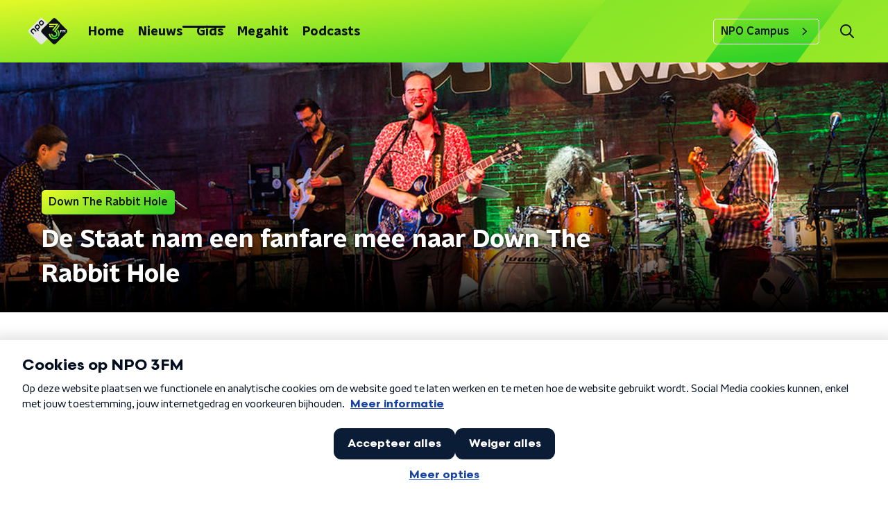

--- FILE ---
content_type: text/html; charset=utf-8
request_url: https://www.npo3fm.nl/nieuws/down-the-rabbit-hole/f4bc787a-52ad-4aef-9d95-303bb9c93d27/de-staat-nam-een-fanfare-mee-naar-down-the-rabbit-hole
body_size: 18731
content:
<!DOCTYPE html><html lang="nl"><head><meta charSet="utf-8"/><title>De Staat nam een fanfare mee naar Down The Rabbit Hole | NPO 3FM</title><meta content="index, follow" name="robots"/><meta content="Een nieuw festival openen doe je in stijl. De Staat nam daarom een fanfare mee voor de opening van Down The Rabbit Hole." name="description"/><meta content="De Staat nam een fanfare mee naar Down The Rabbit Hole" property="og:title"/><meta content="website" property="og:type"/><meta content="https://www.npo3fm.nl/nieuws/down-the-rabbit-hole/f4bc787a-52ad-4aef-9d95-303bb9c93d27/de-staat-nam-een-fanfare-mee-naar-down-the-rabbit-hole" property="og:url"/><meta content="NPO 3FM" property="og:site_name"/><meta content="Een nieuw festival openen doe je in stijl. De Staat nam daarom een fanfare mee voor de opening van Down The Rabbit Hole." property="og:description"/><meta content="https://cms-assets.nporadio.nl/npo3fm/archief/_videoThumbnail/4922_de-staat-3fm-awards-2014.jpg" property="og:image"/><meta content="https://cms-assets.nporadio.nl/npo3fm/archief/_videoThumbnail/4922_de-staat-3fm-awards-2014.jpg" property="og:image:secure_url"/><meta content="De Staat nam een fanfare mee naar Down The Rabbit Hole" name="twitter:title"/><meta content="Een nieuw festival openen doe je in stijl. De Staat nam daarom een fanfare mee voor de opening van Down The Rabbit Hole." name="twitter:description"/><meta content="https://cms-assets.nporadio.nl/npo3fm/archief/_videoThumbnail/4922_de-staat-3fm-awards-2014.jpg" name="twitter:image"/><meta content="summary_large_image" name="twitter:card"/><link href="https://www.npo3fm.nl/nieuws/down-the-rabbit-hole/f4bc787a-52ad-4aef-9d95-303bb9c93d27/de-staat-nam-een-fanfare-mee-naar-down-the-rabbit-hole" rel="canonical"/><link href="https://www.npo3fm.nl/nieuws/rss" rel="alternate" title="Nieuws - NPO 3FM" type="application/rss+xml"/><meta content="width=device-width, initial-scale=1" name="viewport"/><link href="/apple-touch-icon.png" rel="apple-touch-icon" sizes="180x180"/><link href="/favicon-32x32.png" rel="icon" sizes="32x32" type="image/png"/><link href="/favicon-16x16.png" rel="icon" sizes="16x16" type="image/png"/><link href="/site.webmanifest" rel="manifest"/><link color="#0B1116" href="/safari-pinned-tab.svg" rel="mask-icon"/><meta content="#fff" name="msapplication-TileColor"/><meta content="#fff" name="theme-color"/><meta content="only light" name="color-scheme"/><noscript><style>body .hidden_on_noscript { display: none; }</style></noscript><script type="application/ld+json">{"@context":"https://schema.org","@type":"NewsArticle","author":{"@type":"Organization","name":" "},"dateModified":"2014-06-30 01:00:00","datePublished":"2017-03-23 10:29:15","description":"<p>Een nieuw festival openen doe je in stijl. De Staat nam daarom een fanfare mee voor de opening van Down The Rabbit Hole.</p>","headline":"De Staat nam een fanfare mee naar Down The Rabbit Hole","image":["https://cms-assets.nporadio.nl/npo3fm/archief/_videoThumbnail/4922_de-staat-3fm-awards-2014.jpg"],"mainEntityOfPage":"https://www.npo3fm.nl/nieuws/down-the-rabbit-hole/f4bc787a-52ad-4aef-9d95-303bb9c93d27/de-staat-nam-een-fanfare-mee-naar-down-the-rabbit-hole","publisher":{"@type":"Organization","logo":{"@type":"ImageObject","height":200,"url":"https://www.npo3fm.nl/images/logo_3fm.webp","width":200},"name":"NPO Radio 3"},"url":"https://www.npo3fm.nl/nieuws/down-the-rabbit-hole/f4bc787a-52ad-4aef-9d95-303bb9c93d27/de-staat-nam-een-fanfare-mee-naar-down-the-rabbit-hole"}</script><meta name="next-head-count" content="28"/><link rel="preload" href="/_next/static/css/f36f46ceada2ed53.css" as="style"/><link rel="stylesheet" href="/_next/static/css/f36f46ceada2ed53.css" data-n-g=""/><noscript data-n-css=""></noscript><script defer="" nomodule="" src="/_next/static/chunks/polyfills-c67a75d1b6f99dc8.js"></script><script defer="" src="/_next/static/chunks/7977.44d649d5ee6d23e7.js"></script><script defer="" src="/_next/static/chunks/5290.f8c631e3a1eaa470.js"></script><script src="/_next/static/chunks/webpack-ed37040366401daf.js" defer=""></script><script src="/_next/static/chunks/framework-45ce3d09104a2cae.js" defer=""></script><script src="/_next/static/chunks/main-067cdd83ab7b8ba6.js" defer=""></script><script src="/_next/static/chunks/pages/_app-594de5807b9e8f8b.js" defer=""></script><script src="/_next/static/chunks/7b3ddd08-42b89039fcd123fb.js" defer=""></script><script src="/_next/static/chunks/e44137f9-e8cf7cd2f0cd4bfa.js" defer=""></script><script src="/_next/static/chunks/8e389506-cddf8b2d0db0ffd6.js" defer=""></script><script src="/_next/static/chunks/8725-fc8ffbf71f6b1fe1.js" defer=""></script><script src="/_next/static/chunks/138-3c09a25efcd617b1.js" defer=""></script><script src="/_next/static/chunks/1520-5d5842aaf0ba0234.js" defer=""></script><script src="/_next/static/chunks/3713-9dc92c8652efaea1.js" defer=""></script><script src="/_next/static/chunks/4085-ada9444ea7ffe9c2.js" defer=""></script><script src="/_next/static/chunks/7158-533e3f3e23910db0.js" defer=""></script><script src="/_next/static/chunks/6006-989e30e44743875d.js" defer=""></script><script src="/_next/static/chunks/pages/nieuws/%5BcategorySlug%5D/%5BarticleId%5D/%5BarticleSlug%5D-d34e694847e23764.js" defer=""></script><script src="/_next/static/n_AX-un2r7rKCDPsCjzmr/_buildManifest.js" defer=""></script><script src="/_next/static/n_AX-un2r7rKCDPsCjzmr/_ssgManifest.js" defer=""></script><style data-styled="" data-styled-version="5.3.5">.jXsPTz{position:fixed;left:0;bottom:-1px;right:0;height:75px;background:rgba(9,9,9,0.75);border-top:1px solid rgba(95,95,95,0.65);-webkit-backdrop-filter:blur(6px);backdrop-filter:blur(6px);z-index:9;-webkit-user-select:none;-moz-user-select:none;-ms-user-select:none;user-select:none;-webkit-transition:height 0.25s ease-out;transition:height 0.25s ease-out;padding-bottom:env(safe-area-inset-bottom,0);}/*!sc*/
@media (min-width:1200px){.jXsPTz{height:86px;}}/*!sc*/
@media print{.jXsPTz{display:none;}}/*!sc*/
data-styled.g69[id="sc-627673f7-0"]{content:"jXsPTz,"}/*!sc*/
.kJdjvG{position:absolute;top:0;left:0;right:0;height:75px;-webkit-transition:height 0.15s ease-out,-webkit-transform 0.15s ease-in,top 0.25s ease-out;-webkit-transition:height 0.15s ease-out,transform 0.15s ease-in,top 0.25s ease-out;transition:height 0.15s ease-out,transform 0.15s ease-in,top 0.25s ease-out;-webkit-transform:translateY(0);-ms-transform:translateY(0);transform:translateY(0);}/*!sc*/
@media (min-width:1200px){.kJdjvG{height:86px;}}/*!sc*/
data-styled.g70[id="sc-627673f7-1"]{content:"kJdjvG,"}/*!sc*/
.bwcALN{display:-webkit-box;display:-webkit-flex;display:-ms-flexbox;display:flex;-webkit-align-items:center;-webkit-box-align:center;-ms-flex-align:center;align-items:center;-webkit-flex-wrap:nowrap;-ms-flex-wrap:nowrap;flex-wrap:nowrap;-webkit-box-pack:justify;-webkit-justify-content:space-between;-ms-flex-pack:justify;justify-content:space-between;height:74px;}/*!sc*/
@media (min-width:1200px){.bwcALN{height:85px;}}/*!sc*/
data-styled.g71[id="sc-627673f7-2"]{content:"bwcALN,"}/*!sc*/
.ddpthC{display:block;position:absolute;left:0;right:75px;bottom:0;top:0;background:transparent;z-index:1;cursor:pointer;}/*!sc*/
@media (min-width:1200px){.ddpthC{right:calc(50vw + 194px);}}/*!sc*/
data-styled.g72[id="sc-627673f7-3"]{content:"ddpthC,"}/*!sc*/
@page{size:A4;margin:0;}/*!sc*/
html,body{min-block-size:100%;}/*!sc*/
body{background-color:#fff;-webkit-font-smoothing:antialiased;margin:0;min-inline-size:320px;padding:0;}/*!sc*/
p,h1,h2,h3,h4,h5,h6{margin:0 0 15px;word-break:break-word;}/*!sc*/
h1,h2{font-size:24px;line-height:1.3;}/*!sc*/
@media (min-width:1200px){h1,h2{font-size:20px;line-height:1.4;}}/*!sc*/
h1,h2,h3{font-family:'NPO Nova Headline',sans-serif;font-weight:700;}/*!sc*/
h1 > *,h2 > *,h3 > *{font-family:inherit !important;font-weight:inherit !important;}/*!sc*/
div,p,h3,li{font-size:16px;line-height:1.6;}/*!sc*/
@media (min-width:1200px){div,p,h3,li{font-size:18px;}}/*!sc*/
strong,h4,h5,h6{font-family:'NPO Nova Text',sans-serif;font-weight:550;}/*!sc*/
em{font-feature-settings:'ss01';}/*!sc*/
body,article,aside,section,div,p,table,ul{font-family:'NPO Nova Text',sans-serif;font-weight:400;}/*!sc*/
:where(button,input,select,textarea){font:inherit;}/*!sc*/
@media print{body{-webkit-print-color-adjust:exact !important;print-color-adjust:exact !important;}div:not(.printable){visibility:hidden;}.printable div{visibility:visible;}header{display:none;}footer{display:none;}}/*!sc*/
data-styled.g91[id="sc-global-tWaEe1"]{content:"sc-global-tWaEe1,"}/*!sc*/
.kZsXRn{--padding-bottom:20px;display:-webkit-box;display:-webkit-flex;display:-ms-flexbox;display:flex;margin:0;padding:10px 0 var(--padding-bottom);-webkit-align-items:flex-start;-webkit-box-align:flex-start;-ms-flex-align:flex-start;align-items:flex-start;}/*!sc*/
@media (min-width:600px){.kZsXRn{--padding-bottom:15px;}}/*!sc*/
@media (min-width:1200px){.kZsXRn{--padding-bottom:30px;}}/*!sc*/
data-styled.g109[id="sc-de153955-0"]{content:"kZsXRn,"}/*!sc*/
.fdhTmp{-webkit-align-items:center;-webkit-box-align:center;-ms-flex-align:center;align-items:center;color:#0B1116;cursor:pointer;display:-webkit-box;display:-webkit-flex;display:-ms-flexbox;display:flex;font-weight:550;-webkit-text-decoration:underline;text-decoration:underline;}/*!sc*/
@media (hover:hover){.fdhTmp:hover{-webkit-text-decoration:underline;text-decoration:underline;}}/*!sc*/
data-styled.g110[id="sc-de153955-1"]{content:"fdhTmp,"}/*!sc*/
.PDFAH{display:-webkit-box;display:-webkit-flex;display:-ms-flexbox;display:flex;-webkit-align-items:center;-webkit-box-align:center;-ms-flex-align:center;align-items:center;white-space:nowrap;color:#0B1116;}/*!sc*/
.PDFAH > span{overflow:hidden;text-overflow:ellipsis;}/*!sc*/
.PDFAH > svg{padding:0 8px;}/*!sc*/
.PDFAH > svg [data-fill-color]{fill:#0B1116;}/*!sc*/
.PDFAH:last-child{overflow:hidden;}/*!sc*/
.PDFAH:last-child > svg{display:none;}/*!sc*/
data-styled.g111[id="sc-de153955-2"]{content:"PDFAH,"}/*!sc*/
.IhHpR{color:#fff;margin:8px 10px 0 5px;padding:3px;position:relative;display:-webkit-box;display:-webkit-flex;display:-ms-flexbox;display:flex;-webkit-align-items:center;-webkit-box-align:center;-ms-flex-align:center;align-items:center;}/*!sc*/
.IhHpR:before{background-color:#35d327;border-radius:0;content:'';display:block;inline-size:4px;inset-block:5px 3px;inset-inline-start:-5px;position:absolute;}/*!sc*/
@media (min-width:1200px){.IhHpR{margin-block-end:12px;max-inline-size:75%;}}/*!sc*/
data-styled.g119[id="sc-c8ae5f4a-0"]{content:"IhHpR,"}/*!sc*/
.jgyxIz{-webkit-box-orient:vertical;border-radius:0;display:-webkit-box;font-size:22px;-webkit-line-clamp:4;line-height:1.4;margin-block-end:0;margin-inline-start:-3px;overflow:hidden;padding-inline-start:15px;text-shadow:0 2px 4px rgb(0 0 0 / 0.75);}/*!sc*/
@media (min-width:1200px){.jgyxIz{font-size:28px;-webkit-line-clamp:2;}}/*!sc*/
@media (min-width:1200px){.jgyxIz{font-size:36px;-webkit-line-clamp:4;}}/*!sc*/
@media (min-width:1344px){.jgyxIz{-webkit-line-clamp:4;}}/*!sc*/
data-styled.g120[id="sc-c8ae5f4a-1"]{content:"jgyxIz,"}/*!sc*/
.kYjdKP{-webkit-align-items:center;-webkit-box-align:center;-ms-flex-align:center;align-items:center;border-radius:2px;display:-webkit-inline-box;display:-webkit-inline-flex;display:-ms-inline-flexbox;display:inline-flex;font-size:0.9375rem;font-weight:550;gap:8px;padding:3px 6px;white-space:nowrap;background:linear-gradient(150.82deg,#FFFF28 -9.11%,#35d327 92.16%);color:#0B1116;}/*!sc*/
@media (min-width:1200px){.kYjdKP{border-radius:5px;font-size:1rem;padding:5px 10px;}}/*!sc*/
data-styled.g130[id="sc-b8198653-0"]{content:"kYjdKP,"}/*!sc*/
.fTyknB{height:100%;width:100%;}/*!sc*/
data-styled.g142[id="sc-ccc38220-0"]{content:"fTyknB,"}/*!sc*/
.iroKiE{background:none;color:inherit;border:none;padding:0;font:inherit;cursor:pointer;-webkit-align-items:center;-webkit-box-align:center;-ms-flex-align:center;align-items:center;background:linear-gradient(150.82deg,#FFFF28 -9.11%,#35d327 92.16%);border-radius:5px;box-shadow:0px 2px 7px 1px rgba(0,0,0,0.1);color:var(--accent-color);display:-webkit-box;display:-webkit-flex;display:-ms-flexbox;display:flex;height:24px;-webkit-box-pack:center;-webkit-justify-content:center;-ms-flex-pack:center;justify-content:center;width:24px;}/*!sc*/
.iroKiE:hover{cursor:pointer;}/*!sc*/
.iroKiE:focus{outline:2px solid #5b5bff;}/*!sc*/
data-styled.g143[id="sc-ccc38220-1"]{content:"iroKiE,"}/*!sc*/
.ciuQUZ{fill:#0B1116;}/*!sc*/
data-styled.g144[id="sc-ccc38220-2"]{content:"ciuQUZ,"}/*!sc*/
.hyigYc{padding:0 20px;margin:0 auto;max-width:1200px;position:relative;}/*!sc*/
@media (min-width:768px){.hyigYc{padding:0 25px;}}/*!sc*/
data-styled.g149[id="sc-acc4007a-0"]{content:"hyigYc,"}/*!sc*/
.dakYTz{display:-webkit-box;display:-webkit-flex;display:-ms-flexbox;display:flex;-webkit-flex-direction:column;-ms-flex-direction:column;flex-direction:column;background:none;}/*!sc*/
data-styled.g167[id="sc-8cb50e81-0"]{content:"dakYTz,"}/*!sc*/
.gmJfVw{z-index:1;position:relative;margin-left:0;margin-right:0;margin-top:0;margin-bottom:-1px;overflow:hidden;padding:13px 0 16px;background:none;}/*!sc*/
@media (min-width:320px){.gmJfVw{background-size:213%;}}/*!sc*/
@media (min-width:768px){.gmJfVw{background-size:100%;}}/*!sc*/
@media (min-width:1344px){.gmJfVw{background-size:85%;}}/*!sc*/
@media (min-width:768px){.gmJfVw{border-radius:0;margin-top:0;margin-bottom:-1px;padding:25px 0 26px;}}/*!sc*/
data-styled.g168[id="sc-8cb50e81-1"]{content:"gmJfVw,"}/*!sc*/
.dSSskv line,.dSSskv circle{stroke:currentColor;}/*!sc*/
data-styled.g171[id="sc-eee812e5-0"]{content:"dSSskv,"}/*!sc*/
.iuPOkY{z-index:1;}/*!sc*/
@media (min-width:1200px){.iuPOkY{margin-right:20px;}}/*!sc*/
data-styled.g175[id="sc-6119ae5a-1"]{content:"iuPOkY,"}/*!sc*/
.bqIinL{display:-webkit-box;display:-webkit-flex;display:-ms-flexbox;display:flex;-webkit-box-pack:justify;-webkit-justify-content:space-between;-ms-flex-pack:justify;justify-content:space-between;-webkit-align-items:center;-webkit-box-align:center;-ms-flex-align:center;align-items:center;margin:0 auto;padding-left:10px;padding-right:10px;max-width:1200px;position:relative;height:100%;}/*!sc*/
@media (min-width:1200px){.bqIinL{padding-left:0px;padding-right:0px;}}/*!sc*/
data-styled.g176[id="sc-6119ae5a-2"]{content:"bqIinL,"}/*!sc*/
.bMOsGL{outline:2px solid transparent;outline-offset:2px;-webkit-transition:outline-color 200ms;transition:outline-color 200ms;font-family:'NPO Nova Headline',sans-serif;font-weight:700;-webkit-text-decoration:none;text-decoration:none;border-radius:5px;color:#0B1116;cursor:pointer;display:inline-block;font-size:18px;line-height:1;padding:7px 10px 6px 10px;position:relative;-webkit-transition:outline-color 200ms,background-color 200ms,color 200ms;transition:outline-color 200ms,background-color 200ms,color 200ms;}/*!sc*/
.bMOsGL:focus-visible{outline-color:#5b5bff;}/*!sc*/
.bMOsGL:hover{background:#fff;color:#0B1116;}/*!sc*/
.bMOsGL:hover:after{opacity:0;}/*!sc*/
.bMOsGL:active{background:#fff;color:#0B1116;}/*!sc*/
.bMOsGL:active:after{opacity:0;}/*!sc*/
.bMOsGL:after{-webkit-transition:background-color 200ms;transition:background-color 200ms;--offset:22px;-webkit-block-size:3px;-ms-flex-block-size:3px;block-size:3px;border-radius:5px;content:'';opacity:0;position:absolute;-webkit-inset-block-end:0;-ms-inlrock-end:0;inset-block-end:0;inset-inline-start:calc(var(--offset) / 2);inline-size:calc(100% - var(--offset));}/*!sc*/
.iaFcDo{outline:2px solid transparent;outline-offset:2px;-webkit-transition:outline-color 200ms;transition:outline-color 200ms;font-family:'NPO Nova Headline',sans-serif;font-weight:700;-webkit-text-decoration:none;text-decoration:none;border-radius:5px;color:#0B1116;cursor:pointer;display:inline-block;font-size:18px;line-height:1;padding:7px 10px 6px 10px;position:relative;-webkit-transition:outline-color 200ms,background-color 200ms,color 200ms;transition:outline-color 200ms,background-color 200ms,color 200ms;opacity:1;}/*!sc*/
.iaFcDo:focus-visible{outline-color:#5b5bff;}/*!sc*/
.iaFcDo:hover{background:#fff;color:#0B1116;}/*!sc*/
.iaFcDo:hover:after{opacity:0;}/*!sc*/
.iaFcDo:active{background:#fff;color:#0B1116;}/*!sc*/
.iaFcDo:active:after{opacity:0;}/*!sc*/
.iaFcDo:after{-webkit-transition:background-color 200ms;transition:background-color 200ms;--offset:22px;-webkit-block-size:3px;-ms-flex-block-size:3px;block-size:3px;border-radius:5px;content:'';opacity:0;position:absolute;-webkit-inset-block-end:0;-ms-inlrock-end:0;inset-block-end:0;inset-inline-start:calc(var(--offset) / 2);inline-size:calc(100% - var(--offset));}/*!sc*/
.iaFcDo:after{background-color:#0B1116;opacity:1;}/*!sc*/
data-styled.g177[id="sc-6119ae5a-3"]{content:"bMOsGL,iaFcDo,"}/*!sc*/
.lpoxkQ{position:absolute;top:0;left:0;right:0;min-width:320px;height:60px;z-index:4;}/*!sc*/
@media (min-width:768px){.lpoxkQ{height:70px;}}/*!sc*/
@media (min-width:1200px){.lpoxkQ{height:90px;}}/*!sc*/
data-styled.g178[id="sc-6119ae5a-4"]{content:"lpoxkQ,"}/*!sc*/
.cJysQT{-webkit-align-items:center;-webkit-box-align:center;-ms-flex-align:center;align-items:center;display:-webkit-box;display:-webkit-flex;display:-ms-flexbox;display:flex;left:50%;margin:0;position:absolute;-webkit-transform:translate(-50%,0);-ms-transform:translate(-50%,0);transform:translate(-50%,0);}/*!sc*/
@media (min-width:1200px){.cJysQT{position:relative;left:0;-webkit-transform:none;-ms-transform:none;transform:none;}}/*!sc*/
data-styled.g179[id="sc-6119ae5a-5"]{content:"cJysQT,"}/*!sc*/
@media (max-width:1199px){.jVyRTC{display:none;}}/*!sc*/
data-styled.g180[id="sc-6119ae5a-6"]{content:"jVyRTC,"}/*!sc*/
.kignWg{display:-webkit-box;display:-webkit-flex;display:-ms-flexbox;display:flex;-webkit-align-items:center;-webkit-box-align:center;-ms-flex-align:center;align-items:center;-webkit-box-pack:center;-webkit-justify-content:center;-ms-flex-pack:center;justify-content:center;-webkit-tap-highlight-color:rgba(0,0,0,0);cursor:pointer;border:none;background:transparent;box-sizing:content-box;border-radius:5px;padding:0;color:#0B1116;outline:2px solid transparent;outline-offset:2px;-webkit-transition:outline-color 200ms;transition:outline-color 200ms;-webkit-transition:background-color 200ms;transition:background-color 200ms;height:37px;width:39px;}/*!sc*/
.kignWg:hover{color:#0B1116;background:#fff;}/*!sc*/
.kignWg:active{background-color:#279B1C;color:#0B1116;}/*!sc*/
.kignWg:focus-visible{outline-color:#5b5bff;}/*!sc*/
data-styled.g181[id="sc-6119ae5a-7"]{content:"kignWg,"}/*!sc*/
.cESczn svg{height:22px;width:22px;}/*!sc*/
@media (min-width:1200px){.cESczn{display:none;}}/*!sc*/
data-styled.g182[id="sc-6119ae5a-8"]{content:"cESczn,"}/*!sc*/
.KWulM{outline:2px solid transparent;outline-offset:2px;-webkit-transition:outline-color 200ms;transition:outline-color 200ms;-webkit-transition:background-color 200ms;transition:background-color 200ms;-webkit-text-decoration:none;text-decoration:none;line-height:1;cursor:pointer;display:-webkit-box;display:-webkit-flex;display:-ms-flexbox;display:flex;-webkit-align-items:center;-webkit-box-align:center;-ms-flex-align:center;align-items:center;margin-right:20px;height:35px;padding-left:10px;padding-right:10px;font-size:16px;font-family:'NPO Nova Text',sans-serif;font-weight:550;color:#0B1116;border:1px solid;background:transparent;border-color:#fff;border-radius:5px;}/*!sc*/
.KWulM:focus-visible{outline-color:#5b5bff;}/*!sc*/
.KWulM:hover{background:#fff;color:#0B1116;}/*!sc*/
.KWulM:active{border-color:#279B1C;background:#279B1C;}/*!sc*/
@media (max-width:1199px){.KWulM{display:none;}}/*!sc*/
data-styled.g183[id="sc-6119ae5a-9"]{content:"KWulM,"}/*!sc*/
.fdSxX{display:block;max-width:120px;height:27px;outline:2px solid transparent;outline-offset:2px;-webkit-transition:outline-color 200ms;transition:outline-color 200ms;}/*!sc*/
@media (min-width:1200px){.fdSxX{height:38px;}}/*!sc*/
.fdSxX:focus-visible{outline-color:#5b5bff;}/*!sc*/
data-styled.g185[id="sc-6119ae5a-11"]{content:"fdSxX,"}/*!sc*/
.SHtHX{display:inline-block;height:20px;width:20px;}/*!sc*/
data-styled.g186[id="sc-6119ae5a-12"]{content:"SHtHX,"}/*!sc*/
.cWZgVf{display:-webkit-box;display:-webkit-flex;display:-ms-flexbox;display:flex;-webkit-align-items:center;-webkit-box-align:center;-ms-flex-align:center;align-items:center;}/*!sc*/
data-styled.g187[id="sc-6119ae5a-13"]{content:"cWZgVf,"}/*!sc*/
.hHYHmz{position:fixed;left:0;top:0;bottom:0;width:280px;background-color:#fff;padding:20px;-webkit-transform:translate3d(-330px,0,0);-ms-transform:translate3d(-330px,0,0);transform:translate3d(-330px,0,0);-webkit-transition:all 0.2s ease-out;transition:all 0.2s ease-out;z-index:10;overflow:hidden auto;}/*!sc*/
.hHYHmz ul{margin:15px 0;padding:0;list-style:none;}/*!sc*/
.hHYHmz li{padding:10px 0;margin-bottom:10px;-webkit-transition:all 0.35s ease-out;transition:all 0.35s ease-out;}/*!sc*/
@media (max-width:320px){.hHYHmz li{padding:4px 0;}}/*!sc*/
data-styled.g188[id="sc-a6ca196e-0"]{content:"hHYHmz,"}/*!sc*/
.gzUFtW path{fill:#0B1116;}/*!sc*/
data-styled.g240[id="sc-98b86276-0"]{content:"gzUFtW,"}/*!sc*/
.gDtjFe{color:#fff;font-size:1rem;line-height:22px;margin:0 0 25px;}/*!sc*/
data-styled.g242[id="sc-17cac0f3-0"]{content:"gDtjFe,"}/*!sc*/
.bkANrz{padding:15px;height:56px;width:100%;box-sizing:border-box;background-color:#fff;border-radius:5px;border:none;font-size:16px;line-height:56px;}/*!sc*/
.bkANrz::-webkit-input-placeholder{color:#0B1116;font-family:'NPO Nova Text',sans-serif;}/*!sc*/
.bkANrz::-moz-placeholder{color:#0B1116;font-family:'NPO Nova Text',sans-serif;}/*!sc*/
.bkANrz:-ms-input-placeholder{color:#0B1116;font-family:'NPO Nova Text',sans-serif;}/*!sc*/
.bkANrz::placeholder{color:#0B1116;font-family:'NPO Nova Text',sans-serif;}/*!sc*/
.bkANrz[data-has-error='true']{border:5px #d9151b solid;color:#d9151b;outline:none;}/*!sc*/
data-styled.g243[id="sc-73cc6105-0"]{content:"bkANrz,"}/*!sc*/
.bZGfWg{position:relative;}/*!sc*/
data-styled.g244[id="sc-78f67ecb-0"]{content:"bZGfWg,"}/*!sc*/
.hDpabu{padding-right:53px;}/*!sc*/
data-styled.g245[id="sc-78f67ecb-1"]{content:"hDpabu,"}/*!sc*/
.bVgNrU{position:absolute;top:12px;right:12px;z-index:5;width:32px;height:32px;}/*!sc*/
data-styled.g246[id="sc-78f67ecb-2"]{content:"bVgNrU,"}/*!sc*/
.eZbiVn{margin-top:10px;}/*!sc*/
data-styled.g247[id="sc-78f67ecb-3"]{content:"eZbiVn,"}/*!sc*/
.gELObD{margin:0 0 15px;font-size:20px;color:#fff;font-family:'NPO Nova Headline',sans-serif;font-weight:700;font-style:normal;}/*!sc*/
@media (min-width:768px){.gELObD{font-size:25px;}}/*!sc*/
data-styled.g249[id="sc-9e5adb19-0"]{content:"gELObD,"}/*!sc*/
.gbImOy{-webkit-text-decoration:none;text-decoration:none;font-size:16px;line-height:22px;color:#fff;font-family:'NPO Nova Text',sans-serif;font-weight:400;}/*!sc*/
.gbImOy:hover{-webkit-text-decoration:underline;text-decoration:underline;}/*!sc*/
data-styled.g250[id="sc-234a5723-0"]{content:"gbImOy,"}/*!sc*/
.eOwCGY{padding:0 20px;min-height:140px;width:100%;}/*!sc*/
.eOwCGY:first-child{padding-left:0;border-right:1px solid #f1f1f1;}/*!sc*/
@media (min-width:768px){.eOwCGY{padding:0 50px;border-right:2px solid #f1f1f1;}.eOwCGY:first-child{border-right:2px solid #f1f1f1;}}/*!sc*/
.eOwCGY:last-child{padding-right:0;}/*!sc*/
.eOwCGY ul{margin:0;padding:0;list-style:none;}/*!sc*/
.eOwCGY li{padding:3px 0;margin:0;}/*!sc*/
.eOwCGY .sc-234a5723-0{display:inline-block;padding:5px 3px;margin-left:-3px;}/*!sc*/
@media (min-width:768px){.eOwCGY .sc-234a5723-0{font-size:18px;}}/*!sc*/
data-styled.g251[id="sc-234a5723-1"]{content:"eOwCGY,"}/*!sc*/
.gzjjML{position:relative;width:100%;height:60px;}/*!sc*/
@media (min-width:768px){.gzjjML{height:70px;}}/*!sc*/
@media (min-width:1200px){.gzjjML{height:90px;}}/*!sc*/
data-styled.g252[id="sc-d8f0e8a6-0"]{content:"gzjjML,"}/*!sc*/
.kRlwMc{background-image:url(/svg/3fm-header-bg.svg);background-size:cover;background-repeat:repeat;background-position:top center;}/*!sc*/
data-styled.g253[id="sc-6b110c3b-0"]{content:"kRlwMc,"}/*!sc*/
.disGTO{display:-webkit-box;display:-webkit-flex;display:-ms-flexbox;display:flex;-webkit-flex-direction:column;-ms-flex-direction:column;flex-direction:column;}/*!sc*/
@media (min-width:1200px){.disGTO{background-color:transparent;}}/*!sc*/
data-styled.g260[id="sc-50153d19-0"]{content:"disGTO,"}/*!sc*/
.kbXMRa{z-index:1;position:relative;margin-left:0;margin-right:0;margin-top:0;margin-bottom:-1px;padding:13px 0 16px;background:none;}/*!sc*/
@media (min-width:320px){.kbXMRa{background-size:213%;}}/*!sc*/
@media (min-width:768px){.kbXMRa{background-size:100%;}}/*!sc*/
@media (min-width:1344px){.kbXMRa{background-size:85%;}}/*!sc*/
@media (min-width:768px){.kbXMRa{border-radius:0;margin-top:0;margin-bottom:-1px;padding:25px 0 26px;}}/*!sc*/
data-styled.g261[id="sc-50153d19-1"]{content:"kbXMRa,"}/*!sc*/
.fkLWjV{display:-webkit-box;display:-webkit-flex;display:-ms-flexbox;display:flex;-webkit-align-content:center;-ms-flex-line-pack:center;align-content:center;-webkit-box-pack:start;-webkit-justify-content:flex-start;-ms-flex-pack:start;justify-content:flex-start;min-height:19px;}/*!sc*/
.fkLWjV svg{display:block;margin:6px;}/*!sc*/
@media (max-width:767px){.fkLWjV{-webkit-order:-1;-ms-flex-order:-1;order:-1;margin-bottom:15px;}}/*!sc*/
data-styled.g264[id="sc-23329b86-0"]{content:"fkLWjV,"}/*!sc*/
.jRpVfX{padding-bottom:75px;background-color:#0B1116;position:relative;overflow:hidden;}/*!sc*/
@media (min-width:1200px){.jRpVfX{padding-bottom:85px;}}/*!sc*/
data-styled.g265[id="sc-23329b86-1"]{content:"jRpVfX,"}/*!sc*/
.KCvha{background-image:url('/svg/3fm-logo-bg-footer.svg');background-repeat:no-repeat;background-size:100%;content:'';height:650px;position:absolute;right:-226px;top:35px;width:497px;}/*!sc*/
@media (min-width:768px){.KCvha{right:75px;top:-80px;width:675px;}}/*!sc*/
data-styled.g266[id="sc-23329b86-2"]{content:"KCvha,"}/*!sc*/
.jOcHxL{--font-size:18px;color:#fff;display:-webkit-box;display:-webkit-flex;display:-ms-flexbox;display:flex;font-family:'NPO Nova Headline',sans-serif;font-size:var(--font-size);font-weight:700;line-height:1.2;padding:25px 0px 50px;text-transform:uppercase;}/*!sc*/
@media (min-width:600px){.jOcHxL{--font-size:20px;}}/*!sc*/
@media (min-width:768px){.jOcHxL{--font-size:26px;padding-block-start:40px;}}/*!sc*/
@media (min-width:1200px){.jOcHxL{--font-size:28px;}}/*!sc*/
data-styled.g267[id="sc-23329b86-3"]{content:"jOcHxL,"}/*!sc*/
.fXwAwf{margin-right:15px;width:50px;}/*!sc*/
@media (min-width:768px){.fXwAwf{width:75px;}}/*!sc*/
data-styled.g268[id="sc-23329b86-4"]{content:"fXwAwf,"}/*!sc*/
.cwjYjl{-webkit-text-decoration:none;text-decoration:none;font-size:16px;line-height:22px;color:#fff;font-family:'NPO Nova Text',sans-serif;font-weight:400;}/*!sc*/
.cwjYjl:hover{-webkit-text-decoration:underline;text-decoration:underline;}/*!sc*/
data-styled.g269[id="sc-23329b86-5"]{content:"cwjYjl,"}/*!sc*/
.heSsPN{display:-webkit-box;display:-webkit-flex;display:-ms-flexbox;display:flex;-webkit-align-items:stretch;-webkit-box-align:stretch;-ms-flex-align:stretch;align-items:stretch;-webkit-box-pack:start;-webkit-justify-content:flex-start;-ms-flex-pack:start;justify-content:flex-start;width:100%;min-height:150px;}/*!sc*/
.heSsPN a{border-bottom:2px solid transparent;}/*!sc*/
.heSsPN a:hover{-webkit-text-decoration:none;text-decoration:none;border-bottom:2px solid #279B1C;}/*!sc*/
data-styled.g270[id="sc-23329b86-6"]{content:"heSsPN,"}/*!sc*/
.hKYKOj{display:-webkit-box;display:-webkit-flex;display:-ms-flexbox;display:flex;padding:25px 0;-webkit-align-items:center;-webkit-box-align:center;-ms-flex-align:center;align-items:center;-webkit-box-pack:justify;-webkit-justify-content:space-between;-ms-flex-pack:justify;justify-content:space-between;}/*!sc*/
data-styled.g271[id="sc-23329b86-7"]{content:"hKYKOj,"}/*!sc*/
.jbdfno{font-family:'NPO Nova Text',sans-serif;font-weight:400;}/*!sc*/
@media (min-width:768px){.jbdfno{font-size:18px;}}/*!sc*/
data-styled.g272[id="sc-23329b86-8"]{content:"jbdfno,"}/*!sc*/
.bRjZEQ{display:-webkit-box;display:-webkit-flex;display:-ms-flexbox;display:flex;-webkit-align-items:center;-webkit-box-align:center;-ms-flex-align:center;align-items:center;}/*!sc*/
@media (min-width:768px){.bRjZEQ{-webkit-box-pack:end;-webkit-justify-content:flex-end;-ms-flex-pack:end;justify-content:flex-end;}}/*!sc*/
.bRjZEQ > p{margin-bottom:0;}/*!sc*/
data-styled.g273[id="sc-23329b86-9"]{content:"bRjZEQ,"}/*!sc*/
.glbCrY{min-height:150px;margin-top:50px;width:100%;color:#fff;}/*!sc*/
@media (min-width:768px){.glbCrY{margin-top:0;padding-left:50px;}}/*!sc*/
.glbCrY .sc-78f67ecb-3{font-family:'NPO Nova Text',sans-serif;font-weight:400;color:#fff;position:absolute;}/*!sc*/
@media (min-width:768px){.glbCrY .sc-78f67ecb-3{font-size:18px;margin:20px 0 0 0;}}/*!sc*/
data-styled.g274[id="sc-23329b86-10"]{content:"glbCrY,"}/*!sc*/
.hbzvVc{display:-webkit-box;display:-webkit-flex;display:-ms-flexbox;display:flex;-webkit-flex-direction:column;-ms-flex-direction:column;flex-direction:column;-webkit-align-items:flex-start;-webkit-box-align:flex-start;-ms-flex-align:flex-start;align-items:flex-start;}/*!sc*/
@media (min-width:768px){.hbzvVc{-webkit-flex:1 1;-ms-flex:1 1;flex:1 1;-webkit-flex-direction:row;-ms-flex-direction:row;flex-direction:row;margin:0 auto;max-width:1200px;}}/*!sc*/
data-styled.g275[id="sc-23329b86-11"]{content:"hbzvVc,"}/*!sc*/
.bDcAqE{display:-webkit-box;display:-webkit-flex;display:-ms-flexbox;display:flex;width:100%;-webkit-flex-direction:column;-ms-flex-direction:column;flex-direction:column;}/*!sc*/
@media (min-width:768px){.bDcAqE{-webkit-flex-direction:row;-ms-flex-direction:row;flex-direction:row;-webkit-align-items:center;-webkit-box-align:center;-ms-flex-align:center;align-items:center;-webkit-box-pack:justify;-webkit-justify-content:space-between;-ms-flex-pack:justify;justify-content:space-between;}}/*!sc*/
data-styled.g276[id="sc-23329b86-12"]{content:"bDcAqE,"}/*!sc*/
@media (min-width:768px){.fhytOU{width:30%;}.fhytOU > p{margin:0;}}/*!sc*/
data-styled.g277[id="sc-23329b86-13"]{content:"fhytOU,"}/*!sc*/
.cCiLEa{display:-webkit-box;display:-webkit-flex;display:-ms-flexbox;display:flex;-webkit-flex-wrap:wrap;-ms-flex-wrap:wrap;flex-wrap:wrap;gap:0 12px;}/*!sc*/
.cCiLEa a{border-bottom:2px solid transparent;}/*!sc*/
.cCiLEa a:hover{-webkit-text-decoration:none;text-decoration:none;border-bottom:2px solid #279B1C;}/*!sc*/
data-styled.g278[id="sc-23329b86-14"]{content:"cCiLEa,"}/*!sc*/
.PwXek{height:32px;margin-left:10px;}/*!sc*/
data-styled.g279[id="sc-23329b86-15"]{content:"PwXek,"}/*!sc*/
.hHAsrb a{-webkit-text-decoration:none;text-decoration:none;font-family:'NPO Nova Text',sans-serif;font-weight:400;font-size:16px;line-height:22px;color:#fff;border-bottom:2px solid transparent;}/*!sc*/
.hHAsrb a:hover{border-bottom:2px solid #279B1C;}/*!sc*/
data-styled.g280[id="sc-23329b86-16"]{content:"hHAsrb,"}/*!sc*/
.cOpBBh{--font-size:22px;color:#0B1116;font-size:var(--font-size);line-height:1.3;margin-block-end:25px;padding-block-end:3px;position:relative;}/*!sc*/
@media (max-width:767px){.cOpBBh{margin-block-start:10px;}}/*!sc*/
@media (min-width:768px){.cOpBBh{--font-size:24px;}}/*!sc*/
@media (min-width:1200px){.cOpBBh{--font-size:28px;}}/*!sc*/
data-styled.g288[id="sc-e15e0c59-0"]{content:"cOpBBh,"}/*!sc*/
.nbwHg g > g{fill:#0B1116;}/*!sc*/
data-styled.g290[id="sc-6b03b9a5-0"]{content:"nbwHg,"}/*!sc*/
.jsNVwc g > g{fill:#0B1116;}/*!sc*/
data-styled.g291[id="sc-529b2cf0-0"]{content:"jsNVwc,"}/*!sc*/
.isbQPp{display:-webkit-box;display:-webkit-flex;display:-ms-flexbox;display:flex;-webkit-align-items:center;-webkit-box-align:center;-ms-flex-align:center;align-items:center;-webkit-box-pack:end;-webkit-justify-content:flex-end;-ms-flex-pack:end;justify-content:flex-end;}/*!sc*/
.isbQPp svg{padding:8px;}/*!sc*/
data-styled.g292[id="sc-f66bd562-0"]{content:"isbQPp,"}/*!sc*/
.jJSMPN{display:-webkit-box;display:-webkit-flex;display:-ms-flexbox;display:flex;}/*!sc*/
.jJSMPN svg path{-webkit-transition:fill 200ms ease;transition:fill 200ms ease;}/*!sc*/
.jJSMPN:hover svg path{fill:#279B1C;}/*!sc*/
data-styled.g294[id="sc-f66bd562-2"]{content:"jJSMPN,"}/*!sc*/
.hGDrNR{margin:15px 0 0;padding-top:10px;display:-webkit-box;display:-webkit-flex;display:-ms-flexbox;display:flex;border-top:1px solid #0B1116;-webkit-box-pack:justify;-webkit-justify-content:space-between;-ms-flex-pack:justify;justify-content:space-between;-webkit-align-items:center;-webkit-box-align:center;-ms-flex-align:center;align-items:center;}/*!sc*/
data-styled.g295[id="sc-939944d8-0"]{content:"hGDrNR,"}/*!sc*/
.dMQHtd{word-break:break-all;}/*!sc*/
data-styled.g296[id="sc-939944d8-1"]{content:"dMQHtd,"}/*!sc*/
.cKNUqo{display:-webkit-box;display:-webkit-flex;display:-ms-flexbox;display:flex;}/*!sc*/
data-styled.g297[id="sc-939944d8-2"]{content:"cKNUqo,"}/*!sc*/
.YWDGk{display:-webkit-box;display:-webkit-flex;display:-ms-flexbox;display:flex;min-width:45px;padding:4px 0;}/*!sc*/
data-styled.g298[id="sc-939944d8-3"]{content:"YWDGk,"}/*!sc*/
.haZNIG{padding:4px 0;}/*!sc*/
data-styled.g299[id="sc-939944d8-4"]{content:"haZNIG,"}/*!sc*/
.iVAxlR{font-family:'NPO Nova Text',sans-serif;font-size:16px;display:inline-block;margin-right:10px;color:#279B1C;-webkit-text-decoration:none;text-decoration:none;background-image:linear-gradient(currentColor,currentColor);background-position:0 100%;background-repeat:no-repeat;background-size:0 2px;-webkit-transition:background-size cubic-bezier(0,0.5,0,1) 200ms;transition:background-size cubic-bezier(0,0.5,0,1) 200ms;}/*!sc*/
@media (min-width:1200px){.iVAxlR{font-size:16px;}}/*!sc*/
@media (hover:hover){.iVAxlR:hover{-webkit-text-decoration:none;text-decoration:none;background-size:100% 2px;}}/*!sc*/
data-styled.g300[id="sc-939944d8-5"]{content:"iVAxlR,"}/*!sc*/
.frSbum{display:-webkit-box;display:-webkit-flex;display:-ms-flexbox;display:flex;-webkit-box-flex:1;-webkit-flex-grow:1;-ms-flex-positive:1;flex-grow:1;-webkit-box-pack:end;-webkit-justify-content:flex-end;-ms-flex-pack:end;justify-content:flex-end;-webkit-align-items:center;-webkit-box-align:center;-ms-flex-align:center;align-items:center;}/*!sc*/
.frSbum .sc-32f81270-0{margin-left:10px;width:24px;height:24px;line-height:24px;display:-webkit-box;display:-webkit-flex;display:-ms-flexbox;display:flex;-webkit-box-pack:center;-webkit-justify-content:center;-ms-flex-pack:center;justify-content:center;-webkit-align-items:center;-webkit-box-align:center;-ms-flex-align:center;align-items:center;}/*!sc*/
data-styled.g301[id="sc-939944d8-6"]{content:"frSbum,"}/*!sc*/
.kuECeo{display:grid;grid-gap:15px;grid-template-columns:100%;}/*!sc*/
@media (min-width:600px){.kuECeo{grid-template-columns:160px auto;}}/*!sc*/
@media (min-width:768px){.kuECeo{grid-gap:30px;grid-template-columns:160px auto 140px;}}/*!sc*/
@media (min-width:1200px){.kuECeo{grid-template-columns:1fr 620px 1fr;}}/*!sc*/
data-styled.g308[id="sc-20906417-0"]{content:"kuECeo,"}/*!sc*/
.ehToEu{padding:15px 0;display:-webkit-box;display:-webkit-flex;display:-ms-flexbox;display:flex;-webkit-flex-direction:row;-ms-flex-direction:row;flex-direction:row;}/*!sc*/
@media (min-width:600px){.ehToEu{-webkit-flex-direction:column;-ms-flex-direction:column;flex-direction:column;}}/*!sc*/
data-styled.g309[id="sc-ec7202a-0"]{content:"ehToEu,"}/*!sc*/
.dFbqwk{padding:15px 0;}/*!sc*/
data-styled.g310[id="sc-834ee17a-0"]{content:"dFbqwk,"}/*!sc*/
.jLIBkj h1,.jLIBkj h2,.jLIBkj h3,.jLIBkj h4,.jLIBkj h5,.jLIBkj h6{margin:30px 0 15px;}/*!sc*/
@media (min-width:600px){.jLIBkj h1,.jLIBkj h2,.jLIBkj h3,.jLIBkj h4,.jLIBkj h5,.jLIBkj h6{margin:40px 0 15px;}}/*!sc*/
.jLIBkj p{font-weight:550;margin:0 0 30px;}/*!sc*/
@media (min-width:600px){.jLIBkj p{margin:0 0 30px;}}/*!sc*/
.jLIBkj a{background-image:linear-gradient(currentColor,currentColor);background-position:0% 100%;background-repeat:no-repeat;background-size:0% 2px;color:#279B1C;outline-offset:3px;outline:2px solid transparent;-webkit-text-decoration:none;text-decoration:none;-webkit-transition:background-size cubic-bezier(0,0.5,0,1) 200ms;transition:background-size cubic-bezier(0,0.5,0,1) 200ms;}/*!sc*/
.jLIBkj a:focus-visible{background-size:100% 2px;outline-color:#279B1C;-webkit-text-decoration:none;text-decoration:none;}/*!sc*/
@media (hover:hover){.jLIBkj a:hover{-webkit-text-decoration:none;text-decoration:none;background-size:100% 2px;}}/*!sc*/
data-styled.g315[id="sc-883b42c9-0"]{content:"jLIBkj,"}/*!sc*/
.hdLoMl{display:-webkit-box;display:-webkit-flex;display:-ms-flexbox;display:flex;-webkit-flex-direction:row;-ms-flex-direction:row;flex-direction:row;gap:20px;}/*!sc*/
@media (min-width:1344px){.hdLoMl{-webkit-flex-direction:row;-ms-flex-direction:row;flex-direction:row;}}/*!sc*/
data-styled.g316[id="sc-e7fd9719-0"]{content:"hdLoMl,"}/*!sc*/
.fnpMGI{position:absolute;bottom:0;left:0;padding:15px 0;width:100%;box-sizing:border-box;}/*!sc*/
data-styled.g317[id="sc-e7fd9719-1"]{content:"fnpMGI,"}/*!sc*/
.iwjkRo{margin-left:20px;height:100%;}/*!sc*/
data-styled.g318[id="sc-e7fd9719-2"]{content:"iwjkRo,"}/*!sc*/
.jMMHHE{height:360px;position:relative;overflow:hidden;z-index:0;}/*!sc*/
@media (min-width:1344px){.jMMHHE{height:450px;}}/*!sc*/
data-styled.g323[id="sc-8cb63c32-0"]{content:"jMMHHE,"}/*!sc*/
.gjhYwL{height:100%;background-image:url("https://cms-assets.nporadio.nl/npo3fm/archief/_articleHeaderM/4922_de-staat-3fm-awards-2014.jpg");background-size:cover;background-repeat:no-repeat;background-position:center center;}/*!sc*/
@media (min-width:1200px){.gjhYwL{max-width:1400px;margin:0 auto;background-color:initial;background-size:1400px;}}/*!sc*/
@media (max-width:767px){.gjhYwL{background-image:url(https://cms-assets.nporadio.nl/npo3fm/archief/_articleHeaderS/4922_de-staat-3fm-awards-2014.jpg);}}/*!sc*/
.gjhYwL:before{content:'';background-image:linear-gradient(to bottom,rgba(0,0,0,0),rgba(0,0,0,1));height:60px;position:absolute;bottom:0;left:0;right:0;}/*!sc*/
@media (min-width:1200px){.gjhYwL:before{height:150px;}}/*!sc*/
data-styled.g324[id="sc-8cb63c32-1"]{content:"gjhYwL,"}/*!sc*/
.geUonX{background-color:#0B1116;}/*!sc*/
data-styled.g325[id="sc-c0d67b74-0"]{content:"geUonX,"}/*!sc*/
.jynLdq{margin-bottom:25px;}/*!sc*/
data-styled.g327[id="sc-8289537a-0"]{content:"jynLdq,"}/*!sc*/
.gsTLhG{position:relative;margin-bottom:25px;}/*!sc*/
data-styled.g328[id="sc-8289537a-1"]{content:"gsTLhG,"}/*!sc*/
.jNmKVb{position:relative;}/*!sc*/
.jNmKVb img{display:block;width:100%;}/*!sc*/
data-styled.g329[id="sc-8289537a-2"]{content:"jNmKVb,"}/*!sc*/
.hqnKiI{border-radius:5px;}/*!sc*/
data-styled.g330[id="sc-8289537a-3"]{content:"hqnKiI,"}/*!sc*/
.cfvUTA{-webkit-align-items:center;-webkit-box-align:center;-ms-flex-align:center;align-items:center;color:#0B1116;display:-webkit-box;display:-webkit-flex;display:-ms-flexbox;display:flex;-webkit-flex-direction:column;-ms-flex-direction:column;flex-direction:column;}/*!sc*/
data-styled.g491[id="sc-cbc591fe-0"]{content:"cfvUTA,"}/*!sc*/
.hKzVLw{font-size:1rem;font-weight:550;margin-block-end:5px;}/*!sc*/
data-styled.g492[id="sc-cbc591fe-1"]{content:"hKzVLw,"}/*!sc*/
.jRtSkB{color:#0B1116;}/*!sc*/
.jRtSkB a:not(.button){color:#279B1C;-webkit-text-decoration:none;text-decoration:none;background-image:linear-gradient(currentColor,currentColor);background-position:0 100%;background-repeat:no-repeat;background-size:0 2px;-webkit-transition:background-size cubic-bezier(0,0.5,0,1) 200ms;transition:background-size cubic-bezier(0,0.5,0,1) 200ms;}/*!sc*/
.jRtSkB a:not(.button):hover,.jRtSkB a:not(.button):focus{-webkit-text-decoration:none;text-decoration:none;background-size:100% 2px;}/*!sc*/
.jRtSkB a.button{background:none;border:none;box-sizing:border-box;color:inherit;cursor:pointer;font:inherit;outline:inherit;padding:0;outline-offset:2px;outline:2px solid transparent;-webkit-transition:outline-color 200ms;transition:outline-color 200ms;--font-size:0.875rem;-webkit-align-items:center;-webkit-box-align:center;-ms-flex-align:center;align-items:center;border-radius:5px;color:#0B1116;cursor:pointer;display:-webkit-box;display:-webkit-flex;display:-ms-flexbox;display:flex;font-family:'NPO Nova Headline',sans-serif;font-size:var(--font-size);font-weight:700;-webkit-box-pack:center;-webkit-justify-content:center;-ms-flex-pack:center;justify-content:center;line-height:1;padding:12px 16px 11px;position:relative;-webkit-transition:outline-color 200ms,background-color 200ms,color 200ms;transition:outline-color 200ms,background-color 200ms,color 200ms;background:linear-gradient(150.82deg,#FFFF28 -9.11%,#35d327 92.16%);display:-webkit-inline-box;display:-webkit-inline-flex;display:-ms-inline-flexbox;display:inline-flex;min-height:44px;-webkit-text-decoration:none;text-decoration:none;}/*!sc*/
.jRtSkB a.button:focus-visible{outline-color:#5b5bff;}/*!sc*/
@media (min-width:1200px){.jRtSkB a.button{--font-size:1rem;}}/*!sc*/
.jRtSkB a.button::before{background:linear-gradient(150.82deg,#FFFF28 -9.11%,#35d327 92.16%);-webkit-block-size:100%;-ms-flex-block-size:100%;block-size:100%;border-radius:5px;content:'';inline-size:100%;-webkit-inset-block-start:0;-ms-intb-rlock-start:0;inset-block-start:0;inset-inline-start:0;opacity:0.2;padding:0;position:absolute;-webkit-transition:padding 200ms,left 200ms,top 200ms;transition:padding 200ms,left 200ms,top 200ms;z-index:-1;}/*!sc*/
@media (hover:hover){.jRtSkB a.button:hover:before{inset-block-start:-10px;inset-inline-start:-10px;padding:10px;}}/*!sc*/
data-styled.g519[id="sc-6dd20ddb-0"]{content:"jRtSkB,"}/*!sc*/
.fbQFHr{display:-webkit-box;display:-webkit-flex;display:-ms-flexbox;display:flex;-webkit-flex-direction:column;-ms-flex-direction:column;flex-direction:column;gap:15px;}/*!sc*/
@media (min-width:600px){.fbQFHr{display:grid;grid-gap:15px;grid-template-columns:repeat(2,1fr);}}/*!sc*/
@media (min-width:1200px){.fbQFHr{grid-gap:25px;grid-template-columns:repeat(4,1fr);}}/*!sc*/
data-styled.g520[id="sc-3df3eb31-0"]{content:"fbQFHr,"}/*!sc*/
.fCJxoM{position:relative;}/*!sc*/
data-styled.g700[id="sc-f14c36c2-0"]{content:"fCJxoM,"}/*!sc*/
.dJkmqp{width:128px;height:96px;vertical-align:middle;border-radius:5px;-webkit-transition:box-shadow 200ms ease;transition:box-shadow 200ms ease;}/*!sc*/
@media (min-width:768px){.dJkmqp{box-shadow:0 2px 4px rgba(0,0,0,0.25);}}/*!sc*/
@media (min-width:1200px){.dJkmqp{width:100%;height:auto;}}/*!sc*/
data-styled.g701[id="sc-f14c36c2-1"]{content:"dJkmqp,"}/*!sc*/
.iENYRk{height:100%;width:100%;display:-webkit-box;display:-webkit-flex;display:-ms-flexbox;display:flex;-webkit-flex-direction:column;-ms-flex-direction:column;flex-direction:column;-webkit-box-pack:center;-webkit-justify-content:center;-ms-flex-pack:center;justify-content:center;border-radius:0 5px 5px 0;}/*!sc*/
@media (min-width:1200px){.iENYRk{-webkit-box-pack:start;-webkit-justify-content:flex-start;-ms-flex-pack:start;justify-content:flex-start;border-radius:0 0 5px 5px;}}/*!sc*/
data-styled.g702[id="sc-f14c36c2-2"]{content:"iENYRk,"}/*!sc*/
.fWSLsD{margin:0 2px 0 15px;}/*!sc*/
@media (min-width:1200px){.fWSLsD{padding:0;margin:12px 0 0 0;}}/*!sc*/
data-styled.g703[id="sc-f14c36c2-3"]{content:"fWSLsD,"}/*!sc*/
.eQohfU{--font-size:0.875rem;--padding:0;-webkit-box-orient:vertical;color:#0B1116;display:-webkit-box;font-size:var(--font-size);font-weight:550;-webkit-line-clamp:3;line-height:1.3;margin:0;overflow:hidden;padding:var(--padding);-webkit-transition:all 200ms ease;transition:all 200ms ease;}/*!sc*/
@media (min-width:768px){.eQohfU{--font-size:1.125rem;}}/*!sc*/
@media (min-width:1200px){.eQohfU{--padding:2px 0;}}/*!sc*/
data-styled.g704[id="sc-f14c36c2-4"]{content:"eQohfU,"}/*!sc*/
.gGVPIV{background-color:initial;display:-webkit-box;display:-webkit-flex;display:-ms-flexbox;display:flex;-webkit-flex-direction:row;-ms-flex-direction:row;flex-direction:row;-webkit-align-items:center;-webkit-box-align:center;-ms-flex-align:center;align-items:center;margin-bottom:20px;height:96px;-webkit-text-decoration:none;text-decoration:none;}/*!sc*/
@media (min-width:1200px){.gGVPIV{-webkit-flex-direction:column;-ms-flex-direction:column;flex-direction:column;-webkit-align-items:flex-start;-webkit-box-align:flex-start;-ms-flex-align:flex-start;align-items:flex-start;height:345px;width:280px;}}/*!sc*/
@media (hover:hover){.gGVPIV:hover{cursor:pointer;}.gGVPIV:hover .sc-f14c36c2-4{color:#279B1C;}.gGVPIV:hover .sc-f14c36c2-1{box-shadow:0 2px 8px rgba(0,0,0,0.6);}}/*!sc*/
data-styled.g705[id="sc-f14c36c2-5"]{content:"gGVPIV,"}/*!sc*/
.dbLzSV{--color:#279B1C;--font-size:0.875rem;--line-clamp:1;--line-height:1.3;--margin:0;-webkit-box-orient:vertical;color:var(--color);display:-webkit-box;font-size:var(--font-size);font-weight:550;-webkit-line-clamp:var(--line-clamp);line-height:var(--line-height);margin:var(--margin);overflow:hidden;padding:0;text-transform:normal;}/*!sc*/
@media (min-width:600px){.dbLzSV{--line-clamp:2;}}/*!sc*/
@media (min-width:1200px){.dbLzSV{--color:#279B1C;--font-size:1.125rem;--line-clamp:unset;--line-height:1.1;--margin:0 0 5px 0;}}/*!sc*/
data-styled.g706[id="sc-832a6dbe-0"]{content:"dbLzSV,"}/*!sc*/
.hHBvse{padding:15px 0;}/*!sc*/
@media (min-width:600px){.hHBvse{grid-row:2;grid-column:1 / 3;}}/*!sc*/
@media (min-width:768px){.hHBvse{grid-row:1;grid-column:3 / 3;}}/*!sc*/
data-styled.g707[id="sc-63d1d590-0"]{content:"hHBvse,"}/*!sc*/
.cLGbXN{display:-webkit-box;display:-webkit-flex;display:-ms-flexbox;display:flex;-webkit-flex-direction:column;-ms-flex-direction:column;flex-direction:column;}/*!sc*/
data-styled.g709[id="sc-cd0b0bd0-0"]{content:"cLGbXN,"}/*!sc*/
.eKtccQ{grid-gap:0;}/*!sc*/
@media (min-width:600px){.eKtccQ{grid-template-rows:auto 1fr;grid-gap:30px;grid-row-gap:0;}}/*!sc*/
@media (min-width:768px){.eKtccQ{grid-template-columns:190px auto;}}/*!sc*/
@media (min-width:1200px){.eKtccQ{grid-template-columns:190px auto 170px;}}/*!sc*/
data-styled.g710[id="sc-cd0b0bd0-1"]{content:"eKtccQ,"}/*!sc*/
@media (min-width:1200px){.oOTED{display:none;}}/*!sc*/
data-styled.g711[id="sc-cd0b0bd0-2"]{content:"oOTED,"}/*!sc*/
.eVEFDd{height:auto;}/*!sc*/
data-styled.g712[id="sc-cd0b0bd0-3"]{content:"eVEFDd,"}/*!sc*/
.cNVbdr{display:none;}/*!sc*/
@media (min-width:1200px){.cNVbdr{display:block;min-width:160px;grid-row:1 / 3;}}/*!sc*/
data-styled.g713[id="sc-cd0b0bd0-4"]{content:"cNVbdr,"}/*!sc*/
@media (min-width:600px){.jJfPtd{grid-column:2;grid-row:1 / 3;}}/*!sc*/
data-styled.g714[id="sc-cd0b0bd0-5"]{content:"jJfPtd,"}/*!sc*/
@media (min-width:600px){.fahVTd{margin:0;grid-column:2;grid-row:3;}}/*!sc*/
data-styled.g715[id="sc-cd0b0bd0-6"]{content:"fahVTd,"}/*!sc*/
.ffXnMK{display:-webkit-box;display:-webkit-flex;display:-ms-flexbox;display:flex;-webkit-flex-direction:column;-ms-flex-direction:column;flex-direction:column;}/*!sc*/
data-styled.g716[id="sc-cd0b0bd0-7"]{content:"ffXnMK,"}/*!sc*/
.kmwXnd{position:relative;-webkit-align-items:center;-webkit-box-align:center;-ms-flex-align:center;align-items:center;display:-webkit-box;display:-webkit-flex;display:-ms-flexbox;display:flex;padding-bottom:15px;}/*!sc*/
@media (min-width:600px){.kmwXnd{-webkit-align-items:flex-start;-webkit-box-align:flex-start;-ms-flex-align:flex-start;align-items:flex-start;padding-left:0;padding-right:0;-webkit-flex-direction:column;-ms-flex-direction:column;flex-direction:column;}}/*!sc*/
data-styled.g717[id="sc-cd0b0bd0-8"]{content:"kmwXnd,"}/*!sc*/
.euJMqk{font-size:14px;padding:5px 0;}/*!sc*/
.euJMqk span{color:#6a6a6a;}/*!sc*/
.euJMqk:after{position:absolute;bottom:0;left:0;content:'';width:100%;border-bottom:1px solid #279B1C;}/*!sc*/
@media (min-width:600px){.euJMqk{font-size:18px;width:100%;}.euJMqk:after{display:block;position:relative;padding-top:10px;margin-bottom:5px;}}/*!sc*/
data-styled.g718[id="sc-cd0b0bd0-9"]{content:"euJMqk,"}/*!sc*/
.kPJIS{margin-top:-2px;}/*!sc*/
.kPJIS:last-of-type > span::after{content:'';}/*!sc*/
data-styled.g720[id="sc-cd0b0bd0-11"]{content:"kPJIS,"}/*!sc*/
.iAMrjX{display:inline-block;}/*!sc*/
.iAMrjX:after{content:'|';padding:0 5px;}/*!sc*/
@media (min-width:600px){.iAMrjX{padding:5px 0 0;font-size:16px;}.iAMrjX:after{content:none;}}/*!sc*/
data-styled.g721[id="sc-cd0b0bd0-12"]{content:"iAMrjX,"}/*!sc*/
.iENxXn + div{margin-top:20px;}/*!sc*/
@media (min-width:600px){.iENxXn + div{margin-top:30px;}}/*!sc*/
data-styled.g730[id="sc-cd0b0bd0-21"]{content:"iENxXn,"}/*!sc*/
</style></head><body><div id="modal-root"></div><div id="__next" data-reactroot=""><div class="sc-627673f7-0 jXsPTz"><a role="button" class="sc-627673f7-3 ddpthC"></a><div class="sc-627673f7-1 kJdjvG"><div class="sc-627673f7-2 bwcALN"><div id="audio-player-id" style="display:none"></div></div></div></div><header class="sc-d8f0e8a6-0 sc-6b110c3b-0 gzjjML kRlwMc"><div class="sc-6119ae5a-4 lpoxkQ"><div class="sc-6119ae5a-2 bqIinL"><button aria-pressed="false" role="button" tabindex="0" class="sc-6119ae5a-7 sc-6119ae5a-8 kignWg cESczn"><svg viewBox="0 0 17 14" xmlns="http://www.w3.org/2000/svg"><path d="M0 0h17l-.28 2H0zM0 6h16.15l-.28 2H0zM0 12h15.31l-.28 2H0z" fill="currentColor"></path></svg></button><nav class="sc-6119ae5a-5 cJysQT"><span class="sc-6119ae5a-1 iuPOkY"><a href="/"><img src="/svg/npo_3fm_logo.svg" alt="Naar homepage" loading="lazy" class="sc-6119ae5a-11 fdSxX"/></a></span><div class="sc-6119ae5a-6 jVyRTC"><a href="/" class="sc-6119ae5a-3 bMOsGL">Home</a><a href="/nieuws" class="sc-6119ae5a-3 iaFcDo">Nieuws</a><a href="/programmering" class="sc-6119ae5a-3 bMOsGL">Gids</a><a href="/overzicht/3fm-megahit" class="sc-6119ae5a-3 bMOsGL">Megahit</a><a href="/podcasts" class="sc-6119ae5a-3 bMOsGL">Podcasts</a></div></nav><div class="sc-6119ae5a-13 cWZgVf"><a href="https://npo.nl/campus" class="sc-6119ae5a-9 KWulM">NPO Campus<!-- -->   <span class="sc-6119ae5a-12 SHtHX"><svg viewBox="0 0 58 58" xmlns="http://www.w3.org/2000/svg"><path d="M37.51 30.48 22.55 44.53c-.6.57-1.56.57-2.15 0l-.9-.86a1.4 1.4 0 0 1 0-2.06l12.98-12.15L19.51 17.3a1.4 1.4 0 0 1 0-2.06l.9-.86c.6-.57 1.56-.57 2.16 0l14.95 14.05c.59.57.59 1.49-.01 2.05Z" fill="currentColor"></path></svg></span></a><button role="button" class="sc-6119ae5a-7 kignWg"><svg height="20px" preserveAspectRatio="none" viewBox="0 0 14 14" width="20px" xmlns="http://www.w3.org/2000/svg" class="sc-eee812e5-0 dSSskv"><title>zoeken</title><g fill="none" fill-rule="evenodd" stroke="none" stroke-width="1"><circle cx="5.76470588" cy="5.76470588" data-hover-color="1" r="5.07843137" stroke-width="1.37254902"></circle><line data-hover-color="1" id="Line" stroke-linecap="square" stroke-width="1.37254902" x1="9.47058824" x2="13.6087722" y1="9.47058824" y2="13.6087722"></line></g></svg></button></div></div></div><nav class="sc-a6ca196e-0 hHYHmz"></nav></header><main class="printable"><article class="sc-cd0b0bd0-0 cLGbXN"><div class="sc-c0d67b74-0 geUonX"><div class="sc-8cb63c32-0 jMMHHE"><div class="sc-8cb63c32-1 gjhYwL"></div><div class="sc-acc4007a-0 hyigYc"><div class="sc-acc4007a-0 hyigYc"><div class="sc-e7fd9719-1 fnpMGI"><div class="sc-e7fd9719-0 hdLoMl"><strong class="sc-b8198653-0 sc-e7fd9719-2 kYjdKP iwjkRo">Down The Rabbit Hole</strong></div><div class="sc-c8ae5f4a-0 IhHpR"><h1 height="high" class="sc-c8ae5f4a-1 jgyxIz">De Staat nam een fanfare mee naar Down The Rabbit Hole</h1></div></div></div></div></div></div><div class="sc-8cb50e81-0 dakYTz"><div class="sc-8cb50e81-1 gmJfVw"><div class="sc-acc4007a-0 hyigYc"><ol itemscope="" itemType="https://schema.org/BreadcrumbList" class="sc-de153955-0 kZsXRn"><li itemProp="itemListElement" itemscope="" itemType="https://schema.org/ListItem" class="sc-de153955-2 PDFAH"><a itemID="/nieuws" itemProp="item" itemscope="" itemType="https://schema.org/WebPage" href="/nieuws" class="sc-de153955-1 fdhTmp"><span itemProp="name">Nieuws</span></a><svg height="8.4px" version="1.1" viewBox="0 0 10 14" width="6px" xmlns="http://www.w3.org/2000/svg"><title>chevron right</title><g fill="none" fill-rule="evenodd" stroke="none" stroke-width="1"><g data-fill-color="1" fill="#fff"><polygon points="1.66666667 0 10 7 1.66666667 14 0 11.9 5.66666667 7 0 2.1"></polygon></g></g></svg><meta content="1" itemProp="position"/></li><li itemProp="itemListElement" itemscope="" itemType="https://schema.org/ListItem" class="sc-de153955-2 PDFAH"><span itemProp="name">De Staat nam een fanfare mee naar Down The Rabbit Hole</span><meta content="2" itemProp="position"/></li></ol><div class="sc-20906417-0 sc-cd0b0bd0-1 kuECeo eKtccQ"><aside class="sc-ec7202a-0 sc-cd0b0bd0-7 ehToEu ffXnMK"><div class="sc-cd0b0bd0-8 kmwXnd"><div class="sc-cd0b0bd0-9 euJMqk"><div class="sc-cd0b0bd0-11 kPJIS"><span class="sc-cd0b0bd0-12 iAMrjX">ma 30 juni 2014<!-- --> <!-- -->01:00</span></div></div></div></aside><section class="sc-834ee17a-0 sc-cd0b0bd0-5 dFbqwk jJfPtd"><div class="sc-883b42c9-0 jLIBkj"><p>Een nieuw festival openen doe je in stijl. De Staat nam daarom een fanfare mee voor de opening van Down The Rabbit Hole.</p></div><div class="sc-cd0b0bd0-21 iENxXn"><div class="sc-8289537a-0 jynLdq"><div class="sc-8289537a-1 gsTLhG"><div class="sc-8289537a-2 jNmKVb"><img loading="lazy" src="https://cms-assets.nporadio.nl/npo3fm/archief/4923_de-staat-3fm-awards.jpg" class="sc-8289537a-3 hqnKiI"/></div></div></div></div><div class="sc-cd0b0bd0-21 iENxXn"><div class="sc-6dd20ddb-0 jRtSkB"><p>Down The Rabbit Hole vindt vlakbij Nijmegen plaats en laat daar nou net de frontman van leuk bandje wonen: Torre Florim van De Staat.</p>
<h3>De Staat opent Down The Rabbit Hole</h3>
<p>Down The Rabbit Hole vroeg muzikanten om met creatieve ideeën voor het festival te komen. Torre hapte meteen toe en kwam met een mooi plan. Hij wilde iets met een fanfare. Michiel belde in 3voor12 met Torre en festivaldirecteur Eric van Eerdenburg over de plannen.</p>
<h3>Michiel belt met Torre en Eric</h3>
<div class="player_container"><div class="player"><div><a href="http://radiobox2.omroep.nl/audiofragment/file/149600/149600.mp3">Download</a></div></div></div>
<p>&gt;&gt; <strong>Bij 3voor12 vind je meer over <a href="http://3voor12.vpro.nl/nieuws/2014/Down-The-Rabbit-Hole-2014/DTRH-De-Staat-fanfare.html" target="_blank" rel="noreferrer noopener">De Staat, de fanfare en Down The Rabbit Hole</a></strong></p></div></div></section><section class="sc-63d1d590-0 sc-cd0b0bd0-4 hHBvse cNVbdr"><div class="sc-cbc591fe-0 cfvUTA"><div class="sc-cbc591fe-1 hKzVLw">Advertentie via ster.nl</div><div id="adid_nporadio3fm_desktoptabletoverig"></div></div></section><footer class="sc-939944d8-0 hGDrNR sc-cd0b0bd0-6 fahVTd"><div class="sc-939944d8-1 dMQHtd"><div class="sc-939944d8-2 cKNUqo"><strong class="sc-939944d8-3 YWDGk">Tags</strong><div class="sc-939944d8-4 haZNIG"><a href="/nieuws?tag=Down+The+Rabbit+Hole" class="sc-939944d8-5 iVAxlR">Down The Rabbit Hole</a></div></div></div><div class="sc-939944d8-6 frSbum"><div class="sc-f66bd562-0 isbQPp"><a href="https://www.facebook.com/sharer/sharer.php?u=https://www.npo3fm.nl/nieuws/down-the-rabbit-hole/f4bc787a-52ad-4aef-9d95-303bb9c93d27/de-staat-nam-een-fanfare-mee-naar-down-the-rabbit-hole" rel="noopener noreferrer" target="_blank" class="sc-f66bd562-2 jJSMPN"><svg height="18px" preserveAspectRatio="none" viewBox="0 0 10 18" width="10px" xmlns="http://www.w3.org/2000/svg" class="sc-6b03b9a5-0 nbwHg"><title>facebookF</title><g fill="none" fill-rule="evenodd" stroke="none" stroke-width="1"><g fill-rule="nonzero"><path d="M9.04007812,10.125 L9.54,6.86742187 L6.41425781,6.86742187 L6.41425781,4.75347656 C6.41425781,3.86226563 6.85089844,2.99355469 8.25082031,2.99355469 L9.67183594,2.99355469 L9.67183594,0.220078125 C9.67183594,0.220078125 8.38230469,0 7.149375,0 C4.57523437,0 2.89265625,1.56023438 2.89265625,4.3846875 L2.89265625,6.86742187 L0.0312890625,6.86742187 L0.0312890625,10.125 L2.89265625,10.125 L2.89265625,18 L6.41425781,18 L6.41425781,10.125 L9.04007812,10.125 Z" data-fill-color="1"></path></g></g></svg></a><a href="https://api.whatsapp.com/send?phone=&amp;text=De%20Staat%20nam%20een%20fanfare%20mee%20naar%20Down%20The%20Rabbit%20Hole:%20https://www.npo3fm.nl/nieuws/down-the-rabbit-hole/f4bc787a-52ad-4aef-9d95-303bb9c93d27/de-staat-nam-een-fanfare-mee-naar-down-the-rabbit-hole" rel="noopener noreferrer" target="_blank" class="sc-f66bd562-2 jJSMPN"><svg height="19px" preserveAspectRatio="none" viewBox="0 0 19 19" width="19px" xmlns="http://www.w3.org/2000/svg" class="sc-529b2cf0-0 jsNVwc"><title>whatsapp</title><g fill="none" fill-rule="evenodd" stroke="none" stroke-width="1"><g fill-rule="nonzero"><path d="M16.1542411,2.7609375 C14.3772321,0.9796875 12.0107143,0 9.49575893,0 C4.3046875,0 0.0805803571,4.22410714 0.0805803571,9.41517857 C0.0805803571,11.0734375 0.513169643,12.6935268 1.3359375,14.1227679 L0,19 L4.99174107,17.6895089 C6.36584821,18.4401786 7.91383929,18.8345982 9.49151786,18.8345982 L9.49575893,18.8345982 C14.6825893,18.8345982 19,14.6104911 19,9.41941964 C19,6.90446429 17.93125,4.5421875 16.1542411,2.7609375 Z M9.49575893,17.2484375 C8.08772321,17.2484375 6.709375,16.8709821 5.50915179,16.1584821 L5.225,15.9888393 L2.26473214,16.7649554 L3.05357143,13.8767857 L2.86696429,13.5799107 C2.08236607,12.3330357 1.67098214,10.8953125 1.67098214,9.41517857 C1.67098214,5.10200893 5.18258929,1.59040179 9.5,1.59040179 C11.5908482,1.59040179 13.5544643,2.4046875 15.0303571,3.88482143 C16.50625,5.36495536 17.4138393,7.32857143 17.409613,9.41941964 C17.409613,13.7368304 13.8089286,17.2484375 9.49575893,17.2484375 Z M13.7877232,11.3872768 C13.5544643,11.2685268 12.3966518,10.7002232 12.1803571,10.6238839 C11.9640625,10.5433036 11.8071429,10.5051339 11.6502232,10.7426339 C11.4933036,10.9801339 11.04375,11.5060268 10.9037946,11.6671875 C10.7680804,11.8241071 10.628125,11.8453125 10.3948661,11.7265625 C9.01227679,11.0352679 8.1046875,10.4924107 7.19285714,8.92745536 C6.95111607,8.51183036 7.43459821,8.54151786 7.88415179,7.64241071 C7.96049107,7.48549107 7.92232143,7.34977679 7.86294643,7.23102679 C7.80357143,7.11227679 7.3328125,5.95446429 7.13772321,5.48370536 C6.946875,5.02566964 6.75178571,5.08928571 6.60758929,5.08080357 C6.471875,5.07232143 6.31495536,5.07232143 6.15803571,5.07232143 C6.00111607,5.07232143 5.74665179,5.13169643 5.53035714,5.36495536 C5.3140625,5.60245536 4.70758929,6.17075893 4.70758929,7.32857143 C4.70758929,8.48638393 5.5515625,9.60602679 5.66607143,9.76294643 C5.78482143,9.91986607 7.32433036,12.2948661 9.68660714,13.3169643 C11.1794643,13.9616071 11.7647321,14.0167411 12.5111607,13.9064732 C12.9649554,13.8386161 13.9022321,13.3381696 14.0973214,12.7868304 C14.2924107,12.2354911 14.2924107,11.7647321 14.2330357,11.6671875 C14.1779018,11.5611607 14.0209821,11.5017857 13.7877232,11.3872768 Z"></path></g></g></svg></a><a href="https://twitter.com/intent/tweet?url=https://www.npo3fm.nl/nieuws/down-the-rabbit-hole/f4bc787a-52ad-4aef-9d95-303bb9c93d27/de-staat-nam-een-fanfare-mee-naar-down-the-rabbit-hole&amp;via=3fm&amp;text=De%20Staat%20nam%20een%20fanfare%20mee%20naar%20Down%20The%20Rabbit%20Hole" rel="noopener noreferrer" target="_blank" class="sc-f66bd562-2 jJSMPN"><svg height="18px" preserveAspectRatio="none" viewBox="0 0 512 512" width="18px" xmlns="http://www.w3.org/2000/svg" class="sc-98b86276-0 gzUFtW"><title>X</title><path d="M389.2 48h70.6L305.6 224.2 487 464H345L233.7 318.6 106.5 464H35.8l164.9-188.5L26.8 48h145.6l100.5 132.9L389.2 48zm-24.8 373.8h39.1L151.1 88h-42l255.3 333.8z" data-fill-color="1" data-hover-color="1"></path></svg></a></div></div></footer></div><div class="sc-cd0b0bd0-2 oOTED"><div class="sc-cbc591fe-0 cfvUTA"><div class="sc-cbc591fe-1 hKzVLw">Advertentie via ster.nl</div><div id="adid_nporadio3fm_mobieloverig"></div></div></div></div></div></div><div class="sc-50153d19-0 disGTO"><div class="sc-50153d19-1 kbXMRa"><div class="sc-acc4007a-0 hyigYc"><h2 class="sc-e15e0c59-0 cOpBBh">Gerelateerd</h2><div class="sc-3df3eb31-0 fbQFHr"><a target="_self" class="sc-f14c36c2-5 gGVPIV" href="/nieuws/3fm-nieuws/d5eea44c-36c0-43b0-8247-a61bd90aa6f4/eerste-39-namen-dtrh-2026-florence-the-machine-the-xx-son-mieux-en-veel-meer"><div class="sc-f14c36c2-0 fCJxoM"><picture><source media="(min-width: 1200px)" srcSet="https://cms-assets.nporadio.nl/npo3fm/_articleThumbnailL/53122805299_e3518c24c8_o.jpg?v=1763546223%2C0.5243%2C0.4272"/><source media="(max-width: 1200px)" srcSet="https://cms-assets.nporadio.nl/npo3fm/_articleThumbnailL/53122805299_e3518c24c8_o.jpg?v=1763546223%2C0.5243%2C0.4272"/><img alt="Eerste 39 namen DTRH 2026: Florence + the Machine, The xx, Son Mieux en veel meer" loading="lazy" srcSet="https://cms-assets.nporadio.nl/npo3fm/_articleThumbnailL/53122805299_e3518c24c8_o.jpg?v=1763546223%2C0.5243%2C0.4272" class="sc-f14c36c2-1 dJkmqp"/></picture></div><div class="sc-f14c36c2-2 iENYRk"><div class="sc-f14c36c2-3 fWSLsD"><p class="sc-832a6dbe-0 dbLzSV">3FM nieuws</p><span color="#0B1116" class="sc-f14c36c2-4 eQohfU">Eerste 39 namen DTRH 2026: Florence + the Machine, The xx, Son Mieux en veel meer</span></div></div></a><a target="_self" class="sc-f14c36c2-5 gGVPIV" href="/nieuws/3fm-nieuws/4c7aad77-18d6-4052-ba06-ed98a4db1229/dit-was-vera-on-track-op-down-the-rabbit-hole"><div class="sc-f14c36c2-0 fCJxoM"><picture><source media="(min-width: 1200px)" srcSet="https://cms-assets.nporadio.nl/npo3fm/_articleThumbnailL/18535196/IMG_4230.jpg?v=1752661142%2C0.433%2C0.3199"/><source media="(max-width: 1200px)" srcSet="https://cms-assets.nporadio.nl/npo3fm/_articleThumbnailL/18535196/IMG_4230.jpg?v=1752661142%2C0.433%2C0.3199"/><img alt="Dit was Vera On Track op Down The Rabbit Hole" loading="lazy" srcSet="https://cms-assets.nporadio.nl/npo3fm/_articleThumbnailL/18535196/IMG_4230.jpg?v=1752661142%2C0.433%2C0.3199" class="sc-f14c36c2-1 dJkmqp"/></picture></div><div class="sc-f14c36c2-2 iENYRk"><div class="sc-f14c36c2-3 fWSLsD"><p class="sc-832a6dbe-0 dbLzSV">3FM nieuws</p><span color="#0B1116" class="sc-f14c36c2-4 eQohfU">Dit was Vera On Track op Down The Rabbit Hole</span></div></div></a><a target="_self" class="sc-f14c36c2-5 gGVPIV" href="/nieuws/3fm-nieuws/2c4d13d1-4024-46b1-b7e4-bcfcd22d9ef3/nothing-but-thieves-als-snelle-vervanger-playing-live-is-our-lifeblood"><div class="sc-f14c36c2-0 fCJxoM"><picture><source media="(min-width: 1200px)" srcSet="https://cms-assets.nporadio.nl/npo3fm/_articleThumbnailL/18502160/IMG_4301.jpg?v=1752063334%2C0.4814%2C0.3166"/><source media="(max-width: 1200px)" srcSet="https://cms-assets.nporadio.nl/npo3fm/_articleThumbnailL/18502160/IMG_4301.jpg?v=1752063334%2C0.4814%2C0.3166"/><img alt="Nothing But Thieves als snelle vervanger: &quot;Playing live is our lifeblood&quot;" loading="lazy" srcSet="https://cms-assets.nporadio.nl/npo3fm/_articleThumbnailL/18502160/IMG_4301.jpg?v=1752063334%2C0.4814%2C0.3166" class="sc-f14c36c2-1 dJkmqp"/></picture></div><div class="sc-f14c36c2-2 iENYRk"><div class="sc-f14c36c2-3 fWSLsD"><p class="sc-832a6dbe-0 dbLzSV">3FM nieuws</p><span color="#0B1116" class="sc-f14c36c2-4 eQohfU">Nothing But Thieves als snelle vervanger: &quot;Playing live is our lifeblood&quot;</span></div></div></a><a target="_self" class="sc-f14c36c2-5 gGVPIV" href="/nieuws/3fm-nieuws/51d87e3c-2850-48af-9c63-2f3237625b3a/down-the-rabbit-hole-2025-verdwalen-in-muziek-magie-en-must-sees"><div class="sc-f14c36c2-0 fCJxoM"><picture><source media="(min-width: 1200px)" srcSet="https://cms-assets.nporadio.nl/npo3fm/_articleThumbnailL/54395551091_d87f0fddbb_o.jpg?v=1751533466%2C0.5599%2C0.2207"/><source media="(max-width: 1200px)" srcSet="https://cms-assets.nporadio.nl/npo3fm/_articleThumbnailL/54395551091_d87f0fddbb_o.jpg?v=1751533466%2C0.5599%2C0.2207"/><img alt="Dit kan je verwachten van Down The Rabbit Hole 2025: verdwalen in muziek, magie en must-sees" loading="lazy" srcSet="https://cms-assets.nporadio.nl/npo3fm/_articleThumbnailL/54395551091_d87f0fddbb_o.jpg?v=1751533466%2C0.5599%2C0.2207" class="sc-f14c36c2-1 dJkmqp"/></picture></div><div class="sc-f14c36c2-2 iENYRk"><div class="sc-f14c36c2-3 fWSLsD"><p class="sc-832a6dbe-0 dbLzSV">3FM nieuws</p><span color="#0B1116" class="sc-f14c36c2-4 eQohfU">Dit kan je verwachten van Down The Rabbit Hole 2025: verdwalen in muziek, magie en must-sees</span></div></div></a></div></div></div></div></article></main><footer class="sc-23329b86-1 jRpVfX"><span class="sc-23329b86-2 KCvha"></span><div class="sc-acc4007a-0 hyigYc"><div class="sc-23329b86-3 jOcHxL"><img alt="NPO 3FM Logo" loading="lazy" src="/svg/3fm-logo-footer.svg" class="sc-23329b86-4 fXwAwf"/>We Want<br/>More</div><div class="sc-23329b86-11 hbzvVc"><div class="sc-23329b86-6 heSsPN"><div class="sc-234a5723-1 eOwCGY"><h3 class="sc-9e5adb19-0 gELObD">Radio</h3><ul><li><a data-href="/programmering" href="/programmering" class="sc-234a5723-0 gbImOy">Programmering</a></li><li><a data-href="/presentatoren" href="/presentatoren" class="sc-234a5723-0 gbImOy">Presentatoren</a></li><li><a data-href="/frequenties" href="/frequenties" class="sc-234a5723-0 gbImOy">Frequenties</a></li><li><a data-href="/gemist" href="/gemist" class="sc-234a5723-0 gbImOy">Gemist</a></li></ul></div><div class="sc-234a5723-1 eOwCGY"><h3 class="sc-9e5adb19-0 gELObD">Info</h3><ul><li><a data-href="/contact" href="/contact" class="sc-234a5723-0 gbImOy">Contact</a></li><li><a href="https://npo.nl/campus/zenders/npo-3-fm" rel="noopener noreferrer" target="_blank" class="sc-234a5723-0 gbImOy">NPO Campus</a></li><li><a data-href="/app-de-studio" href="/app-de-studio" class="sc-234a5723-0 gbImOy">App de studio</a></li></ul></div></div><div class="sc-23329b86-10 glbCrY"><h3 class="sc-9e5adb19-0 gELObD">NPO 3FM nieuwsbrief</h3><p class="sc-17cac0f3-0 sc-23329b86-8 gDtjFe jbdfno">Altijd op de hoogte van het laatste radio nieuws?</p><form id="newsletter-form"><div class="sc-78f67ecb-0 bZGfWg"><input type="email" class="sc-73cc6105-0 bkANrz sc-78f67ecb-1 hDpabu" data-has-error="false" name="email" value="" aria-label="emailadres voor nieuwsbrief" autoComplete="off" id="email-newsletter" maxLength="255" placeholder="Vul hier je e-mailadres in" size="60"/><button type="submit" class="sc-ccc38220-1 iroKiE sc-78f67ecb-2 bVgNrU"><svg viewBox="0 0 24 24" xmlns="http://www.w3.org/2000/svg" class="sc-ccc38220-0 fTyknB"><path d="m15.52 12.61-6.19 5.82a.65.65 0 0 1-.89 0l-.37-.36a.58.58 0 0 1 0-.85l5.37-5.03-5.37-5.03a.58.58 0 0 1 0-.85l.38-.36a.65.65 0 0 1 .89 0l6.19 5.81c.24.24.24.62 0 .85Z" class="sc-ccc38220-2 ciuQUZ"></path></svg></button></div><p class="sc-17cac0f3-0 sc-78f67ecb-3 gDtjFe eZbiVn"></p></form></div></div></div><div class="sc-23329b86-7 hKYKOj"><div class="sc-acc4007a-0 sc-23329b86-12 hyigYc bDcAqE"><div class="sc-23329b86-13 fhytOU"><p class="sc-17cac0f3-0 sc-23329b86-14 gDtjFe cCiLEa"><a href="https://npo.nl/overnpo/algemene-voorwaarden/algemene-voorwaarden-online" rel="noopener noreferrer" target="_blank" class="sc-23329b86-5 cwjYjl">Algemene voorwaarden</a><a href="https://npo.nl/overnpo/privacy-en-security" rel="noopener noreferrer" target="_blank" class="sc-23329b86-5 cwjYjl">Privacybeleid</a></p></div><div class="sc-23329b86-0 fkLWjV"></div><div class="sc-23329b86-13 fhytOU"><div class="sc-23329b86-9 bRjZEQ"><p class="sc-17cac0f3-0 sc-23329b86-16 gDtjFe hHAsrb"><a href="#" class="npo_cc_settings_link">Cookiebeleid</a></p><a href="https://over.npo.nl/?ns_campaign=meernpo&amp;ns_mchannel=omroep&amp;ns_source=nporadio&amp;ns_linkname=button" rel="noopener noreferrer" target="_blank" class="sc-23329b86-15 PwXek"><svg aria-labelledby="npo-logo" preserveAspectRatio="none" role="img" viewBox="0 0 33 31" xmlns="http://www.w3.org/2000/svg" height="32px" width="32px"><title id="npo-logo">npo logo</title><path d="M16.5,5 l-11,11 l3,3 l12,0 l4,-7" fill="#fff"></path><path d="M14.0251488,11.3969247 C14.307296,11.6787751 14.2986922,11.9451979 13.9818328,12.2605739 L13.38698,12.8560201 C13.0692307,13.1728793 12.8057747,13.1817798 12.5227374,12.898446 L11.8418461,12.2172579 C11.5594023,11.9357041 11.5674127,11.6698746 11.8839753,11.3536087 L12.4782348,10.7584592 C12.7965775,10.4410065 13.061517,10.4332927 13.3445541,10.7154399 L14.0251488,11.3969247 L14.0251488,11.3969247 Z M16.889343,7.17094763 C16.6063058,6.8885038 16.3410697,6.89710765 16.0245071,7.21456028 L15.4293576,7.80970981 C15.1130917,8.12567903 15.1038944,8.39180521 15.3872283,8.673359 L16.066933,9.35454709 C16.3499702,9.6375843 16.6143163,9.62898045 16.9320657,9.31152782 L17.5272152,8.71637829 C17.842591,8.40040907 17.8517883,8.13368951 17.5696411,7.85243241 L16.889343,7.17094763 L16.889343,7.17094763 Z M27.296746,16.975784 L17.9760992,26.2955407 C17.037982,27.2342511 15.9613132,27.2342511 15.0237896,26.2955407 L5.70403282,16.9760805 C4.76532239,16.0376668 4.76532239,14.9621848 5.70403282,14.0234743 L15.0240862,4.70490434 C15.9627967,3.76560055 17.037982,3.76560055 17.9760992,4.70490434 L27.2958559,14.0234743 C28.2345663,14.9612947 28.2345663,16.0373701 27.296746,16.975784 L27.296746,16.975784 L27.296746,16.975784 Z M11.9575531,15.081452 L10.4548451,13.5796341 C9.75259235,12.8773814 8.91060114,12.8643272 8.12260656,13.6517284 L7.56157578,14.2118692 C6.77387787,14.999567 6.78633863,15.842745 7.48888802,16.5452944 L8.99040934,18.0485958 C9.25327199,18.3102718 9.54698985,18.2711094 9.74903214,18.0708472 C9.949591,17.8688049 9.98430311,17.5768671 9.72173715,17.3163779 L8.23297328,15.8261306 C7.95082612,15.5445769 7.95913329,15.2787473 8.27658593,14.9621848 L8.87173545,14.3673319 C9.18770467,14.050176 9.45412753,14.0409787 9.73627469,14.3243126 L11.2253352,15.8130766 C11.4861211,16.0753459 11.7774655,16.040337 11.9789144,15.8394814 C12.1806601,15.6374391 12.2192291,15.3434246 11.9575531,15.081452 L11.9575531,15.081452 L11.9575531,15.081452 Z M14.7707175,10.6765742 L14.0622344,9.9713546 C13.3608717,9.2691019 12.5179906,9.25604777 11.730886,10.044339 L11.1698552,10.6053698 C10.3821573,11.3921777 10.3946181,12.2344656 11.0959807,12.9376084 L13.365322,15.2051695 C13.6272946,15.4662521 13.9221992,15.4279798 14.1236481,15.2268275 C14.3248004,15.0253786 14.3589192,14.7358144 14.09754,14.4732484 L13.5753749,13.9525667 C13.7174868,13.9226015 13.8922341,13.814015 14.0978366,13.6093025 L14.6968431,13.009406 C15.485431,12.2223014 15.4717835,11.379717 14.7707175,10.6765742 L14.7707175,10.6765742 L14.7707175,10.6765742 Z M18.3146164,7.13267531 L17.60732,6.42686239 C16.9065507,5.72460968 16.0624827,5.71214892 15.2753782,6.49984682 L14.7149408,7.06087761 C13.9266495,7.84827883 13.9397037,8.6908634 14.6407696,9.39311611 L15.3483627,10.0986323 C16.0497253,10.8023685 16.8932,10.8148292 17.6803044,10.027428 L18.2407419,9.46580386 C19.0290332,8.67840265 19.015979,7.8352247 18.3146164,7.13267531 L18.3146164,7.13267531 L18.3146164,7.13267531 Z" fill="#FC6C21"></path></svg></a></div></div></div></div></footer></div><script id="__NEXT_DATA__" type="application/json">{"props":{"pageProps":{"article":{"articlePublishDate":"2014-06-30 01:00:00","articleUpdateDate":"2017-03-23 10:29:15","artists":[],"authorImageUrl":"","authorName":" ","category":{"isRootCategory":false,"name":"Down The Rabbit Hole","slug":"down-the-rabbit-hole","theme":""},"content":[{"contentType":"articleImage","value":{"caption":null,"href":"","imageAlt":null,"imageUrl":"https://cms-assets.nporadio.nl/npo3fm/archief/4923_de-staat-3fm-awards.jpg","isExplanation":false,"source":""}},{"contentType":"bodyText","value":{"isExplanation":false,"text":"\u003cp\u003eDown The Rabbit Hole vindt vlakbij Nijmegen plaats en laat daar nou net de frontman van leuk bandje wonen: Torre Florim van De Staat.\u003c/p\u003e\n\u003ch3\u003eDe Staat opent Down The Rabbit Hole\u003c/h3\u003e\n\u003cp\u003eDown The Rabbit Hole vroeg muzikanten om met creatieve ideeën voor het festival te komen. Torre hapte meteen toe en kwam met een mooi plan. Hij wilde iets met een fanfare. Michiel belde in 3voor12 met Torre en festivaldirecteur Eric van Eerdenburg over de plannen.\u003c/p\u003e\n\u003ch3\u003eMichiel belt met Torre en Eric\u003c/h3\u003e\n\u003cdiv class=\"player_container\"\u003e\u003cdiv class=\"player\"\u003e\u003cdiv\u003e\u003ca href=\"http://radiobox2.omroep.nl/audiofragment/file/149600/149600.mp3\"\u003eDownload\u003c/a\u003e\u003c/div\u003e\u003c/div\u003e\u003c/div\u003e\n\u003cp\u003e\u0026gt;\u0026gt; \u003cstrong\u003eBij 3voor12 vind je meer over \u003ca href=\"http://3voor12.vpro.nl/nieuws/2014/Down-The-Rabbit-Hole-2014/DTRH-De-Staat-fanfare.html\" target=\"_blank\" rel=\"noreferrer noopener\"\u003eDe Staat, de fanfare en Down The Rabbit Hole\u003c/a\u003e\u003c/strong\u003e\u003c/p\u003e"}}],"hideMetadata":0,"id":"f4bc787a-52ad-4aef-9d95-303bb9c93d27","introduction":"\u003cp\u003eEen nieuw festival openen doe je in stijl. De Staat nam daarom een fanfare mee voor de opening van Down The Rabbit Hole.\u003c/p\u003e","ldJson":{"author":" ","dateModified":"2014-06-30 01:00:00","datePublished":"2017-03-23 10:29:15","description":"\u003cp\u003eEen nieuw festival openen doe je in stijl. De Staat nam daarom een fanfare mee voor de opening van Down The Rabbit Hole.\u003c/p\u003e","imageUrl":"https://cms-assets.nporadio.nl/npo3fm/archief/_videoThumbnail/4922_de-staat-3fm-awards-2014.jpg","publisherImage":"https://www.npo3fm.nl/images/logo_3fm.webp","publisherName":"NPO Radio 3","url":"https://www.npo3fm.nl/nieuws/down-the-rabbit-hole/f4bc787a-52ad-4aef-9d95-303bb9c93d27/de-staat-nam-een-fanfare-mee-naar-down-the-rabbit-hole"},"podcast":null,"programme":null,"showAuthor":0,"showLastUpdated":0,"slug":"de-staat-nam-een-fanfare-mee-naar-down-the-rabbit-hole","tags":[{"tag":"Down The Rabbit Hole","url":"/nieuws?tag=Down The Rabbit Hole"}],"title":"De Staat nam een fanfare mee naar Down The Rabbit Hole","type":"article"},"broadcasters":null,"pageHeaderBackgroundImagePortraitSource":null,"pageHeaderBackgroundImagePortraitUrl":"https://cms-assets.nporadio.nl/npo3fm/archief/_articleHeaderS/4922_de-staat-3fm-awards-2014.jpg","pageHeaderBackgroundImageSource":null,"pageHeaderBackgroundImageUrl":"https://cms-assets.nporadio.nl/npo3fm/archief/_articleHeaderM/4922_de-staat-3fm-awards-2014.jpg","pageHeaderLabel":"Down The Rabbit Hole","pageHeaderLabelAppearance":"primary","pageHeaderTitle":"De Staat nam een fanfare mee naar Down The Rabbit Hole","relatedArticles":{"articles":[{"broadcasters":[],"categoryName":"3FM nieuws","categorySlug":"3fm-nieuws","categoryTheme":null,"id":"d5eea44c-36c0-43b0-8247-a61bd90aa6f4","imageUrl":"https://cms-assets.nporadio.nl/npo3fm/_articleThumbnailL/53122805299_e3518c24c8_o.jpg?v=1763546223%2C0.5243%2C0.4272","openInNewWindow":false,"title":"Eerste 39 namen DTRH 2026: Florence + the Machine, The xx, Son Mieux en veel meer","type":"text","url":"/nieuws/3fm-nieuws/d5eea44c-36c0-43b0-8247-a61bd90aa6f4/eerste-39-namen-dtrh-2026-florence-the-machine-the-xx-son-mieux-en-veel-meer"},{"broadcasters":[{"name":"NTR"}],"categoryName":"3FM nieuws","categorySlug":"3fm-nieuws","categoryTheme":null,"id":"4c7aad77-18d6-4052-ba06-ed98a4db1229","imageUrl":"https://cms-assets.nporadio.nl/npo3fm/_articleThumbnailL/18535196/IMG_4230.jpg?v=1752661142%2C0.433%2C0.3199","openInNewWindow":false,"title":"Dit was Vera On Track op Down The Rabbit Hole","type":"text","url":"/nieuws/3fm-nieuws/4c7aad77-18d6-4052-ba06-ed98a4db1229/dit-was-vera-on-track-op-down-the-rabbit-hole"},{"broadcasters":[],"categoryName":"3FM nieuws","categorySlug":"3fm-nieuws","categoryTheme":null,"id":"2c4d13d1-4024-46b1-b7e4-bcfcd22d9ef3","imageUrl":"https://cms-assets.nporadio.nl/npo3fm/_articleThumbnailL/18502160/IMG_4301.jpg?v=1752063334%2C0.4814%2C0.3166","openInNewWindow":false,"title":"Nothing But Thieves als snelle vervanger: \"Playing live is our lifeblood\"","type":"text","url":"/nieuws/3fm-nieuws/2c4d13d1-4024-46b1-b7e4-bcfcd22d9ef3/nothing-but-thieves-als-snelle-vervanger-playing-live-is-our-lifeblood"},{"broadcasters":[],"categoryName":"3FM nieuws","categorySlug":"3fm-nieuws","categoryTheme":null,"id":"51d87e3c-2850-48af-9c63-2f3237625b3a","imageUrl":"https://cms-assets.nporadio.nl/npo3fm/_articleThumbnailL/54395551091_d87f0fddbb_o.jpg?v=1751533466%2C0.5599%2C0.2207","openInNewWindow":false,"title":"Dit kan je verwachten van Down The Rabbit Hole 2025: verdwalen in muziek, magie en must-sees","type":"text","url":"/nieuws/3fm-nieuws/51d87e3c-2850-48af-9c63-2f3237625b3a/down-the-rabbit-hole-2025-verdwalen-in-muziek-magie-en-must-sees"}],"hasMoreNews":false,"moreNewsButton":{"link":"/nieuws","text":"Meer nieuws"},"sectionTitle":"Gerelateerd","themeVariant":"default"},"standpointBlock":null,"breadcrumbs":[{"description":"Nieuws","url":"/nieuws"},{"description":"De Staat nam een fanfare mee naar Down The Rabbit Hole"}],"desktopAd":{"bannerId":"adid_nporadio3fm_desktoptabletoverig","scriptSrc":"https://adcdn.ster.nl/script/nporadio3fm.desktoptablet.overig.min.js"},"mobileAd":{"bannerId":"adid_nporadio3fm_mobieloverig","scriptSrc":"https://adcdn.ster.nl/script/nporadio3fm.mobiel.overig.min.js"},"seo":{"canonicalUrl":"https://www.npo3fm.nl/nieuws/down-the-rabbit-hole/f4bc787a-52ad-4aef-9d95-303bb9c93d27/de-staat-nam-een-fanfare-mee-naar-down-the-rabbit-hole","description":"Een nieuw festival openen doe je in stijl. De Staat nam daarom een fanfare mee voor de opening van Down The Rabbit Hole.","og":{"description":"Een nieuw festival openen doe je in stijl. De Staat nam daarom een fanfare mee voor de opening van Down The Rabbit Hole.","imageHeight":null,"imageUrl":"https://cms-assets.nporadio.nl/npo3fm/archief/_videoThumbnail/4922_de-staat-3fm-awards-2014.jpg","imageWidth":null,"siteName":"NPO 3FM","title":"De Staat nam een fanfare mee naar Down The Rabbit Hole","type":"website","url":"https://www.npo3fm.nl/nieuws/down-the-rabbit-hole/f4bc787a-52ad-4aef-9d95-303bb9c93d27/de-staat-nam-een-fanfare-mee-naar-down-the-rabbit-hole"},"robots":"","title":"De Staat nam een fanfare mee naar Down The Rabbit Hole","twitter":{"description":"Een nieuw festival openen doe je in stijl. De Staat nam daarom een fanfare mee voor de opening van Down The Rabbit Hole.","imageUrl":"https://cms-assets.nporadio.nl/npo3fm/archief/_videoThumbnail/4922_de-staat-3fm-awards-2014.jpg","title":"De Staat nam een fanfare mee naar Down The Rabbit Hole"}},"shareLinks":{"facebook":"https://www.facebook.com/sharer/sharer.php?u=https://www.npo3fm.nl/nieuws/down-the-rabbit-hole/f4bc787a-52ad-4aef-9d95-303bb9c93d27/de-staat-nam-een-fanfare-mee-naar-down-the-rabbit-hole","whatsapp":"https://api.whatsapp.com/send?phone=\u0026text=De%20Staat%20nam%20een%20fanfare%20mee%20naar%20Down%20The%20Rabbit%20Hole:%20https://www.npo3fm.nl/nieuws/down-the-rabbit-hole/f4bc787a-52ad-4aef-9d95-303bb9c93d27/de-staat-nam-een-fanfare-mee-naar-down-the-rabbit-hole","X":"https://twitter.com/intent/tweet?url=https://www.npo3fm.nl/nieuws/down-the-rabbit-hole/f4bc787a-52ad-4aef-9d95-303bb9c93d27/de-staat-nam-een-fanfare-mee-naar-down-the-rabbit-hole\u0026via=3fm\u0026text=De%20Staat%20nam%20een%20fanfare%20mee%20naar%20Down%20The%20Rabbit%20Hole"},"shareUrl":"https://www.npo3fm.nl/nieuws/down-the-rabbit-hole/f4bc787a-52ad-4aef-9d95-303bb9c93d27/de-staat-nam-een-fanfare-mee-naar-down-the-rabbit-hole","themeVariant":"default","title":"Nieuws pagina","trackingObj":{"chapter_1":"nieuws","custom_label1":"f4bc787a-52ad-4aef-9d95-303bb9c93d27","custom_label2":"down-the-rabbit-hole","page":"de-staat-nam-een-fanfare-mee-naar-down-the-rabbit-hole"},"_sentryTraceData":"994b557f0d654e968689eeaa9518b220-a858afb136c8f2c5-0","_sentryBaggage":"sentry-environment=production,sentry-release=n_AX-un2r7rKCDPsCjzmr,sentry-public_key=0470915ab5fd4b298892f57b1bed75cc,sentry-trace_id=994b557f0d654e968689eeaa9518b220,sentry-transaction=%2Fnieuws%2F%5BcategorySlug%5D%2F%5BarticleId%5D%2F%5BarticleSlug%5D,sentry-sampled=false"},"__N_SSP":true},"page":"/nieuws/[categorySlug]/[articleId]/[articleSlug]","query":{"categorySlug":"down-the-rabbit-hole","articleId":"f4bc787a-52ad-4aef-9d95-303bb9c93d27","articleSlug":"de-staat-nam-een-fanfare-mee-naar-down-the-rabbit-hole"},"buildId":"n_AX-un2r7rKCDPsCjzmr","isFallback":false,"dynamicIds":[87977,65290],"gssp":true,"scriptLoader":[]}</script><script>
window.addEventListener('DOMContentLoaded', function() {
  const ccmWrapperElement = document.createElement('script');
  const organisation = 'NPO';

  const currentSite = document.location.hostname.split('.').slice(-2).join('.');
  const isLocalHost = currentSite === 'localhost';

  /*
    Since the cookies are set to test-cookies.nporadio.nl for development,
    localhost will never work to set cookies, so social media embeds will
    never work on localhost. Instead of showing the CCM that does nothing
    we just return.
  */

  if (isLocalHost) {
    return;
  }

  const isDevelopment = currentSite === 'nporadio.nl';

  const ccmWrapperVersion = 'v1.1';
  const CCM_SITE = isDevelopment ? 'nporadio.nl' : currentSite;
  const CCM_URL = isDevelopment ? 'https://test-ccm.npo.nl' : 'https://ccm.npo.nl';

  ccmWrapperElement.type = 'text/javascript';
  ccmWrapperElement.crossOrigin = 'anonymous';
  ccmWrapperElement.src = CCM_URL + '/sites/' + organisation + '/' + CCM_SITE + '/ccm-wrapper_' + ccmWrapperVersion + '.js';
  ccmWrapperElement.async = true;
  ccmWrapperElement.defer = true;

  const firstScriptTag = document.getElementsByTagName('script')[0];
  firstScriptTag.parentNode.insertBefore(ccmWrapperElement, firstScriptTag);


  window.addEventListener('CCM_Wrapper_ready', function (e) {
    ccmWrapper.init();
  }, false);
});</script><script async="" src="//cdn.dimml.io/dimml.js"></script></body></html>

--- FILE ---
content_type: application/javascript
request_url: https://www.npo3fm.nl/_next/static/chunks/7158-533e3f3e23910db0.js
body_size: 5401
content:
"use strict";(self.webpackChunk_N_E=self.webpackChunk_N_E||[]).push([[7158],{92940:function(n,e,t){t.d(e,{Z:function(){return k}});var r=t(66383),o=t(92228),i=t(52322),u=t(35505),a=t(23995),c=t(87934),l=function(n){var e=n.color,t=n.size,r=void 0===t?18:t;return(0,i.jsxs)("svg",{height:"".concat(r,"px"),version:"1.1",viewBox:"0 0 28 28",width:"".concat(r,"px"),xmlns:"http://www.w3.org/2000/svg",children:[(0,i.jsx)("title",{children:"LinkedIn"}),(0,i.jsx)("g",{fill:"none",fillRule:"evenodd",stroke:"none",strokeWidth:"1",children:(0,i.jsx)("g",{"data-hover-color":"1",fill:e,transform:"translate(-764.000000, -401.000000)",children:(0,i.jsx)("g",{transform:"translate(578.000000, 401.000000)",children:(0,i.jsx)("g",{transform:"translate(186.000000, 0.000000)",children:(0,i.jsx)("path",{d:"M25.8844444,0 L1.98488889,0 C0.889777778,0 0,0.902222222 0,2.00977778 L0,25.8657778 C0,26.9733333 0.889777778,27.8755556 1.98488889,27.8755556 L25.8844444,27.8755556 C26.9795556,27.8755556 27.8755556,26.9733333 27.8755556,25.8657778 L27.8755556,2.00977778 C27.8755556,0.902222222 26.9795556,0 25.8844444,0 Z M8.42488889,23.8933333 L4.29333333,23.8933333 L4.29333333,10.5902222 L8.43111111,10.5902222 L8.43111111,23.8933333 L8.42488889,23.8933333 Z M6.35911111,8.77333333 C5.03377778,8.77333333 3.96355556,7.69688889 3.96355556,6.37777778 C3.96355556,5.05866667 5.03377778,3.98222222 6.35911111,3.98222222 C7.67822222,3.98222222 8.75466667,5.05866667 8.75466667,6.37777778 C8.75466667,7.70311111 7.68444444,8.77333333 6.35911111,8.77333333 L6.35911111,8.77333333 Z M23.912,23.8933333 L19.7804444,23.8933333 L19.7804444,17.4222222 C19.7804444,15.8791111 19.7493333,13.8942222 17.6337778,13.8942222 C15.4808889,13.8942222 15.1511111,15.5742222 15.1511111,17.3102222 L15.1511111,23.8933333 L11.0195556,23.8933333 L11.0195556,10.5902222 L14.9831111,10.5902222 L14.9831111,12.4071111 L15.0391111,12.4071111 C15.5928889,11.3617778 16.9431111,10.2604444 18.9528889,10.2604444 C23.1342222,10.2604444 23.912,13.0168889 23.912,16.6008889 L23.912,23.8933333 L23.912,23.8933333 Z"})})})})})]})},d=t(46622),s=t(39575),f=t(68686),p=t(23246);function h(){var n=(0,o.Z)(["\n  display: flex;\n  align-items: center;\n  justify-content: ",";\n\n  svg {\n    padding: 8px;\n  }\n"]);return h=function(){return n},n}function x(){var n=(0,o.Z)(["\n    display: inline-block;\n    padding: 0 10px;\n  "]);return x=function(){return n},n}function b(){var n=(0,o.Z)(["\n  display: none;\n\n  ","\n"]);return b=function(){return n},n}function g(){var n=(0,o.Z)(["\n  display: flex;\n\n  svg path {\n    transition: fill 200ms ease;\n  }\n\n  &:hover svg path {\n    fill: ",";\n  }\n"]);return g=function(){return n},n}var m={facebook:a.Z,instagram:c.Z,linkedin:l,twitter:s.Z,whatsapp:d.Z,X:s.Z,x:s.Z,youtube:f.Z},v=u.ZP.div.withConfig({componentId:"sc-f66bd562-0"})(h(),(function(n){return n.justifyContent})),Z=u.ZP.strong.withConfig({componentId:"sc-f66bd562-1"})(b(),p.wO.M(x())),w=u.ZP.a.withConfig({componentId:"sc-f66bd562-2"})(g(),(function(n){return n.theme.socialIconsHoverFill||n.theme.mainAccentColor})),k=(0,u.Zz)((function(n){var e=n.justifyContent,t=void 0===e?"flex-end":e,o=n.label,u=void 0===o?"":o,a=n.links,c=n.textColor,l=void 0===c?"dark":c,d=n.theme,s=d.socialIconsFill||("light"===l?d.textOnDarkColor:d.textOnLightColor);return(0,i.jsxs)(v,{justifyContent:t,children:[u&&(0,i.jsx)(Z,{children:u}),Object.entries(a).map((function(n){var e=(0,r.Z)(n,2),t=e[0],o=e[1],u=m[t];return(0,i.jsx)(w,{href:o,rel:"noopener noreferrer",target:"_blank",children:(0,i.jsx)(u,{color:s})},t)}))]})}))},14707:function(n,e,t){t.d(e,{Z:function(){return I}});var r=t(92228),o=t(52322),i=t(39097),u=t.n(i),a=t(35505);function c(){var n=(0,r.Z)(["\n  text-decoration: none;\n  font-size: 16px;\n  line-height: 22px;\n  color: ",";\n"]);return c=function(){return n},n}var l=a.ZP.a.withConfig({componentId:"sc-32f81270-0"})(c(),(function(n){return n.theme.textOnLightColor})),d=t(23246),s=t(68365),f=t(92940);function p(){var n=(0,r.Z)(["\n  margin: 15px 0 0;\n  padding-top: 10px;\n  display: flex;\n  border-top: 1px solid\n    ",";\n  justify-content: space-between;\n  align-items: center;\n"]);return p=function(){return n},n}function h(){var n=(0,r.Z)(["\n  word-break: break-all;\n"]);return h=function(){return n},n}function x(){var n=(0,r.Z)(["\n  display: flex;\n"]);return x=function(){return n},n}function b(){var n=(0,r.Z)(["\n  display: flex;\n  min-width: 45px;\n  padding: 4px 0;\n"]);return b=function(){return n},n}function g(){var n=(0,r.Z)(["\n  padding: 4px 0;\n"]);return g=function(){return n},n}function m(){var n=(0,r.Z)(["\n    font-size: 16px;\n  "]);return m=function(){return n},n}function v(){var n=(0,r.Z)(["\n  font-family: ",";\n  font-size: 16px;\n  display: inline-block;\n  margin-right: 10px;\n  color: ",";\n  text-decoration: none;\n  background-image: linear-gradient(currentColor, currentColor);\n  background-position: 0 100%;\n  background-repeat: no-repeat;\n  background-size: 0 2px;\n  transition: background-size cubic-bezier(0, 0.5, 0, 1) 200ms;\n\n  ",";\n\n  @media (hover: hover) {\n    &:hover {\n      text-decoration: none;\n      background-size: 100% 2px;\n    }\n  }\n"]);return v=function(){return n},n}function Z(){var n=(0,r.Z)(["\n  display: flex;\n  flex-grow: 1;\n  justify-content: flex-end;\n  align-items: center;\n\n  "," {\n    margin-left: 10px;\n    width: 24px;\n    height: 24px;\n    line-height: 24px;\n    display: flex;\n    justify-content: center;\n    align-items: center;\n  }\n"]);return Z=function(){return n},n}var w=a.ZP.footer.withConfig({componentId:"sc-939944d8-0"})(p(),(function(n){return"dark"===n.appearance?n.theme.textOnLightColor:n.theme.textOnDarkColor})),k=a.ZP.div.withConfig({componentId:"sc-939944d8-1"})(h()),C=a.ZP.div.withConfig({componentId:"sc-939944d8-2"})(x()),j=a.ZP.strong.withConfig({componentId:"sc-939944d8-3"})(b()),y=a.ZP.div.withConfig({componentId:"sc-939944d8-4"})(g()),L=a.ZP.a.withConfig({componentId:"sc-939944d8-5"})(v(),(function(n){return n.theme.textFontFamily}),(function(n){return n.theme.tagTextColor||n.theme.mainAccentColor}),d.wO.L(m())),G=a.ZP.div.withConfig({componentId:"sc-939944d8-6"})(Z(),l),I=(0,a.Zz)((function(n){var e=n.tags,t=void 0===e?[]:e,r=n.appearance,i=void 0===r?"dark":r,a=n.shareLinks,c=n.className,l=n.theme;return(0,o.jsxs)(w,{appearance:i,className:c,children:[(0,o.jsx)(k,{children:t.length>0&&(0,o.jsxs)(C,{children:[(0,o.jsx)(j,{children:"Tags"}),(0,o.jsx)(y,{children:t.map((function(n,e){var t=n.tag,r=n.url;return(0,o.jsx)(u(),{href:(0,s.W)(r),passHref:!0,children:(0,o.jsx)(L,{children:t})},"tag".concat(e))}))})]})}),Boolean(a)&&(0,o.jsx)(G,{children:(0,o.jsx)(f.Z,{links:a,textColor:"dark"===i?"dark":"light",theme:l})})]})}))},82147:function(n,e,t){var r=t(92228),o=t(35505),i=t(23246);function u(){var n=(0,r.Z)(["\n    grid-row: 2;\n    grid-column: 1 / 3;\n  "]);return u=function(){return n},n}function a(){var n=(0,r.Z)(["\n    grid-row: 1;\n    grid-column: 3 / 3;\n  "]);return a=function(){return n},n}function c(){var n=(0,r.Z)(["\n  padding: 15px 0;\n\n  ","\n\n  ","\n"]);return c=function(){return n},n}var l=o.ZP.section.withConfig({componentId:"sc-63d1d590-0"})(c(),i.wO.S(u()),i.wO.M(a()));e.Z=l},81709:function(n,e,t){var r=t(92228),o=t(35505),i=t(23246);function u(){var n=(0,r.Z)(["\n    flex-direction: column;\n  "]);return u=function(){return n},n}function a(){var n=(0,r.Z)(["\n  padding: 15px 0;\n  display: flex;\n  flex-direction: row;\n\n  ","\n"]);return a=function(){return n},n}var c=o.ZP.aside.withConfig({componentId:"sc-ec7202a-0"})(a(),i.wO.S(u()));e.Z=c},28144:function(n,e,t){var r=t(92228);function o(){var n=(0,r.Z)(["\n  padding: 15px 0;\n"]);return o=function(){return n},n}var i=t(35505).ZP.section.withConfig({componentId:"sc-834ee17a-0"})(o());e.Z=i},26187:function(n,e,t){var r=t(92228),o=t(35505),i=t(23246);function u(){var n=(0,r.Z)(["\n    grid-template-columns: 160px auto;\n  "]);return u=function(){return n},n}function a(){var n=(0,r.Z)(["\n    grid-gap: 30px;\n    grid-template-columns: 160px auto 140px;\n  "]);return a=function(){return n},n}function c(){var n=(0,r.Z)(["\n    grid-template-columns: 1fr 620px 1fr;\n  "]);return c=function(){return n},n}function l(){var n=(0,r.Z)(["\n  display: grid;\n  grid-gap: 15px;\n  grid-template-columns: 100%;\n\n  ","\n\n  ","\n\n  ","\n"]);return l=function(){return n},n}var d=o.ZP.div.withConfig({componentId:"sc-20906417-0"})(l(),i.wO.S(u()),i.wO.M(a()),i.wO.L(c()));e.Z=d},59504:function(n,e,t){var r=t(92228),o=t(52322),i=t(35505),u=t(23246),a=t(66493),c=t(1973);function l(){var n=(0,r.Z)(["\n  h1,\n  h2,\n  h3,\n  h4,\n  h5,\n  h6 {\n    margin: 30px 0 15px;\n\n    @media (min-width: ","px) {\n      margin: 40px 0 15px;\n    }\n  }\n\n  p {\n    font-weight: ",";\n    margin: 0 0 30px;\n\n    @media (min-width: ","px) {\n      margin: 0 0 30px;\n    }\n  }\n\n  a {\n    background-image: linear-gradient(currentColor, currentColor);\n    background-position: 0% 100%;\n    background-repeat: no-repeat;\n    background-size: ",";\n    color: ",";\n    outline-offset: 3px;\n    outline: 2px solid transparent;\n    text-decoration: none;\n    transition: background-size cubic-bezier(0, 0.5, 0, 1) 200ms;\n\n    &:focus-visible {\n      background-size: 100% 2px;\n      outline-color: ",";\n      text-decoration: none;\n    }\n\n    @media (hover: hover) {\n      &:hover {\n        text-decoration: none;\n        background-size: 100% 2px;\n      }\n    }\n  }\n"]);return l=function(){return n},n}var d=i.ZP.div.withConfig({componentId:"sc-883b42c9-0"})(l(),u.J7.S,(function(n){var e=n.appearance,t=n.theme;return"default"===e?t.textFontWeight:t.semiboldFontWeight}),u.J7.S,["kx"].includes(a.o)?"100% 2px":"0% 2px",(function(n){var e=n.theme;return["kx"].includes(a.o)?e.textOnLightColor:e.mainAccentColor}),(function(n){var e=n.theme;return["kx"].includes(a.o)?e.textOnLightColor:e.mainAccentColor}));e.Z=function(n){var e=n.appearance,t=void 0===e?"default":e,r=n.content,i=n.isRichText,u=void 0!==i&&i;return r?(0,o.jsx)(d,{appearance:t,dangerouslySetInnerHTML:{__html:u?r:(0,c.gj)(r)}}):null}},95178:function(n,e,t){var r=t(70865),o=t(26297),i=t(52322),u=t(25237),a=t.n(u),c=a()((function(){return t.e(5860).then(t.bind(t,55860))}),{loadableGenerated:{webpack:function(){return[55860]}},ssr:!0}),l=a()((function(){return t.e(7977).then(t.bind(t,87977))}),{loadableGenerated:{webpack:function(){return[87977]}},ssr:!0}),d=a()((function(){return t.e(7514).then(t.bind(t,97514))}),{loadableGenerated:{webpack:function(){return[97514]}},ssr:!0}),s=a()((function(){return t.e(4373).then(t.bind(t,74373))}),{loadableGenerated:{webpack:function(){return[74373]}},ssr:!0}),f=a()((function(){return t.e(2215).then(t.bind(t,32215))}),{loadableGenerated:{webpack:function(){return[32215]}},ssr:!0}),p=a()((function(){return t.e(5290).then(t.bind(t,65290))}),{loadableGenerated:{webpack:function(){return[65290]}},ssr:!0}),h=a()((function(){return t.e(7171).then(t.bind(t,67171))}),{loadableGenerated:{webpack:function(){return[67171]}},ssr:!0}),x=a()((function(){return t.e(6276).then(t.bind(t,76276))}),{loadableGenerated:{webpack:function(){return[76276]}},ssr:!0}),b=a()((function(){return t.e(7805).then(t.bind(t,97805))}),{loadableGenerated:{webpack:function(){return[97805]}},ssr:!0}),g=a()((function(){return t.e(3672).then(t.bind(t,13672))}),{loadableGenerated:{webpack:function(){return[13672]}},ssr:!0}),m=a()((function(){return t.e(8411).then(t.bind(t,78411))}),{loadableGenerated:{webpack:function(){return[78411]}},ssr:!0}),v=a()((function(){return Promise.all([t.e(1108),t.e(3826)]).then(t.bind(t,23826))}),{loadableGenerated:{webpack:function(){return[23826]}},ssr:!0}),Z=a()((function(){return t.e(4383).then(t.bind(t,44383))}),{loadableGenerated:{webpack:function(){return[44383]}},ssr:!1}),w=a()((function(){return Promise.all([t.e(2620),t.e(8795)]).then(t.bind(t,58795))}),{loadableGenerated:{webpack:function(){return[58795]}},ssr:!0}),k=a()((function(){return t.e(1763).then(t.bind(t,91763))}),{loadableGenerated:{webpack:function(){return[91763]}},ssr:!0}),C=a()((function(){return t.e(5219).then(t.bind(t,55219))}),{loadableGenerated:{webpack:function(){return[55219]}},ssr:!0}),j=a()((function(){return t.e(8108).then(t.bind(t,8108))}),{loadableGenerated:{webpack:function(){return[8108]}},ssr:!0}),y=a()((function(){return t.e(9493).then(t.bind(t,9493))}),{loadableGenerated:{webpack:function(){return[9493]}},ssr:!0}),L=a()((function(){return t.e(2283).then(t.bind(t,42283))}),{loadableGenerated:{webpack:function(){return[42283]}},ssr:!0}),G=a()((function(){return t.e(1797).then(t.bind(t,71797))}),{loadableGenerated:{webpack:function(){return[71797]}},ssr:!0}),I=a()((function(){return t.e(3015).then(t.bind(t,93015))}),{loadableGenerated:{webpack:function(){return[93015]}},ssr:!0}),P=a()((function(){return t.e(2538).then(t.bind(t,52538))}),{loadableGenerated:{webpack:function(){return[52538]}},ssr:!0}),z=a()((function(){return Promise.all([t.e(1108),t.e(1701)]).then(t.bind(t,51701))}),{loadableGenerated:{webpack:function(){return[51701]}},ssr:!0}),M=a()((function(){return Promise.all([t.e(1108),t.e(4651)]).then(t.bind(t,14651))}),{loadableGenerated:{webpack:function(){return[14651]}},ssr:!0}),O=a()((function(){return t.e(3038).then(t.bind(t,73038))}),{loadableGenerated:{webpack:function(){return[73038]}},ssr:!0}),F=a()((function(){return Promise.all([t.e(2620),t.e(6066)]).then(t.bind(t,26066))}),{loadableGenerated:{webpack:function(){return[26066]}},ssr:!0}),S=a()((function(){return t.e(6294).then(t.bind(t,76294))}),{loadableGenerated:{webpack:function(){return[76294]}},ssr:!0}),A=a()((function(){return t.e(9267).then(t.bind(t,59267))}),{loadableGenerated:{webpack:function(){return[59267]}},ssr:!0}),q=a()((function(){return t.e(7650).then(t.bind(t,57650))}),{loadableGenerated:{webpack:function(){return[57650]}},ssr:!0}),_=a()((function(){return t.e(7319).then(t.bind(t,37319))}),{loadableGenerated:{webpack:function(){return[37319]}},ssr:!0}),T=function(){return null},E={accordion:function(n){return(0,i.jsx)(c,(0,r.Z)({},n))},articleImage:function(n){return(0,i.jsx)(l,(0,r.Z)({},n))},articleImageCarousel:function(n){return(0,i.jsx)(j,(0,r.Z)({},n))},bodyFrequencies:function(n){return(0,i.jsx)(k,{frequencies:n})},bodyLiveBlog:function(n){return(0,i.jsx)(y,(0,r.Z)({},n))},bodyNewsletterSubscribe:function(n){return(0,i.jsx)(G,(0,r.Z)({},n))},bodyQuote:function(n){var e=n.author,t=n.text;return(0,i.jsx)(A,{author:e,quote:t})},bodyRelatedItems:function(n){return(0,i.jsx)(s,(0,r.Z)({},n))},bodySocial:function(n){return n.code?(0,i.jsx)(f,(0,r.Z)({},n)):(0,i.jsx)(T,{})},bodyText:function(n){var e=n.isExplanation,t=n.text;return(0,i.jsx)(p,{dangerouslySetInnerHTML:{__html:t},isExplanation:e})},broadcast:function(n){return(0,i.jsx)(h,(0,r.Z)({},n))},broadcastFragmentAudio:function(n){return(0,i.jsx)(x,(0,r.Z)({},n))},broadcastFragmentVideo:function(n){return(0,i.jsx)(b,{broadcastFragmentValue:n})},broadcastItem:function(n){return(0,i.jsx)(g,(0,r.Z)({},n))},calendarEvent:function(n){return(0,i.jsx)(m,(0,r.Z)({},n))},classicalConcert:function(n){return(0,i.jsx)(v,{concert:n})},classicalPerformance:function(n){return(0,i.jsx)(z,{track:n})},classicalPlaylist:function(n){return(0,i.jsx)(M,{playlistData:n})},crosswordPuzzle:function(n){return(0,i.jsx)(Z,(0,r.Z)({},n),n.id)},error:function(){return(0,i.jsx)(T,{})},formToolForm:function(n){var e=n.id,t=(0,o.Z)(n,["id"]);return(0,i.jsx)(w,(0,r.Z)({formId:e},t))},giphy:function(n){return(0,i.jsx)(C,(0,r.Z)({},n))},mediaUpload:function(n){return(0,i.jsx)(L,(0,r.Z)({},n))},npoVideo:function(n){return(0,i.jsx)(I,(0,r.Z)({},n))},pdfDownload:function(n){return(0,i.jsx)(P,(0,r.Z)({},n))},podcastEpisode:function(n){return(0,i.jsx)(O,(0,r.Z)({},n))},podcastFeed:function(n){return(0,i.jsx)(d,{podcastFeed:n})},poll:function(n){return(0,i.jsx)(F,(0,r.Z)({},n))},qualifio:function(n){return(0,i.jsx)(S,{html:n})},unknown:function(){return(0,i.jsx)(T,{})},unorderedList:function(n){return(0,i.jsx)(q,{items:n})},videolog:function(n){return(0,i.jsx)(_,(0,r.Z)({},n))}};e.Z=E},24618:function(n,e,t){var r=t(70865),o=t(96670),i=t(26297),u=t(92228),a=t(52322);function c(){var n=(0,u.Z)(["\n  g > g {\n    fill: ",";\n  }\n"]);return c=function(){return n},n}var l=t(35505).ZP.svg.withConfig({componentId:"sc-72df9907-0"})(c(),(function(n){return n.fillColor}));e.Z=function(n){var e=n.color,t=n.size,u=void 0===t?20:t,c=(0,i.Z)(n,["color","size"]);return(0,a.jsxs)(l,(0,o.Z)((0,r.Z)({fillColor:e,height:"".concat(u,"px"),preserveAspectRatio:"none",viewBox:"0 0 14 14",width:"".concat(u,"px"),xmlns:"http://www.w3.org/2000/svg"},c),{children:[(0,a.jsx)("title",{children:"clock"}),(0,a.jsx)("g",{fill:"none",fillRule:"evenodd",stroke:"none",strokeWidth:"1",children:(0,a.jsx)("path",{d:"M7,0 C3.13306452,0 0,3.13306452 0,7 C0,10.8669355 3.13306452,14 7,14 C10.8669355,14 14,10.8669355 14,7 C14,3.13306452 10.8669355,0 7,0 Z M13.0967742,7 C13.0967742,10.3504032 10.3842742,13.0967742 7,13.0967742 C3.64959677,13.0967742 0.903225806,10.3842742 0.903225806,7 C0.903225806,3.64959677 3.61572581,0.903225806 7,0.903225806 C10.3504032,0.903225806 13.0967742,3.61572581 13.0967742,7 Z M8.89395161,9.49233871 L6.60201613,7.82701613 C6.51451613,7.76209677 6.46370968,7.66048387 6.46370968,7.55322581 L6.46370968,3.0483871 C6.46370968,2.86209677 6.61612903,2.70967742 6.80241935,2.70967742 L7.19758065,2.70967742 C7.38387097,2.70967742 7.53629032,2.86209677 7.53629032,3.0483871 L7.53629032,7.17782258 L9.52620968,8.62580645 C9.67862903,8.7358871 9.70967742,8.94758065 9.59959677,9.1 L9.36814516,9.41895161 C9.25806452,9.56854839 9.04637097,9.60241935 8.89395161,9.49233871 L8.89395161,9.49233871 Z",fill:"#000000",fillRule:"nonzero"})})]}))}},45897:function(n,e,t){t.d(e,{$:function(){return r}});var r=function(n){var e;if(!n||(null===(e=n.querySelector)||void 0===e?void 0:e.call(n,"#PUZZLE")))return"";var t,r,o,i=n.querySelectorAll("h1, h2, h3, h4, h5, p, li, td, th"),u=Array.from(i).map((function(n){return null!==(r=null!==(t=n.innerText)&&void 0!==t?t:n.textContent)&&void 0!==r?r:""})).join(" ").trim(),a=u?(null!==(o=u.match(/\S+/g))&&void 0!==o?o:[]).length:0,c=a/200*60,l=8*n.querySelectorAll('[data-content-type="article-embed"]').length+4*n.querySelectorAll("img").length,d=4.4*Math.floor(a/100),s=Math.ceil(c+l+d);if(0===s)return"";if(s<90)return"1 minuut";if(s>=3600)return"Meer dan een uur";var f=Math.ceil(s/60);return 60===f?"1 uur":"".concat(f," ").concat(1===f?"minuut":"minuten")}},19713:function(n,e,t){t.d(e,{C:function(){return r},F:function(){return o}});var r=function(n){switch(n){case"primaryColor":return"mainAccent";case"secondaryColor":return"secondaryAccent";default:return"default"}},o=function(n,e){var t;return null===(t=n.articleCategoryColors)||void 0===t?void 0:t[e]}},68365:function(n,e,t){t.d(e,{W:function(){return i}});var r=t(70865),o=t(66383),i=function(n){var e=arguments.length>1&&void 0!==arguments[1]?arguments[1]:1,t=n.split("?"),i=t[1]||"",u=i.split("&").reduce((function(n,e){var t=(0,o.Z)(e.split("="),2),r=t[0],i=t[1];return Boolean(r)&&Boolean(i)&&"page"!==r&&(n[r]=i),n}),{});return{pathname:t[0],query:(0,r.Z)({},u,e>1?{page:e}:{})}}}}]);